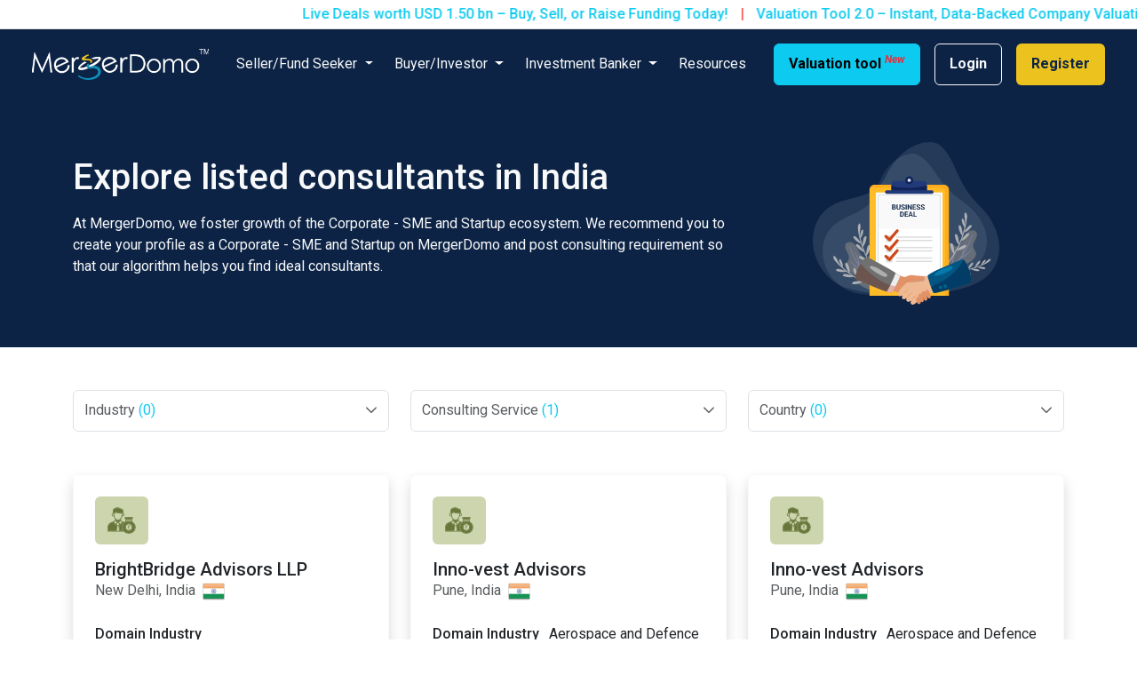

--- FILE ---
content_type: text/html; charset=UTF-8
request_url: https://www.mergerdomo.com/business/consultants?target_business%5B%5D=corporate&consultants%5B%5D=Project%20Management&state%5B%5D=Uttar%20Pradesh&page=1
body_size: 16145
content:

<!doctype html>
<html lang="en">

<head>
    <meta charset="utf-8">
    <title>Consultants in India</title>
<meta name="description" content="Explore Corporate and SME consultant For your consulting needs. Connect with the domain experts for your business. Get consulting for top listed consultants" />
<meta name="keywords" content="business consultant, business consulting services, business management consultant, business consultant in India, business consultant in delhi, financial consultants, investment bankers, business consultants, technology consultants, strategy consultants, operations consultants, hr consultants">
<meta property="og:title" content="Consultants in India" />
<meta property="og:description" content="Explore Corporate and SME consultant For your consulting needs. Connect with the domain experts for your business. Get consulting for top listed consultants" />
<meta property="og:site_name" content="MergerDomo">
<meta property="og:type" content="MergerDomo" />
<meta property="og:url" content="https://www.mergerdomo.com/business/consultants">


<link rel="canonical" href="https://www.mergerdomo.com/business/consultants">

<meta property="og:image" content="https://www.mergerdomo.com/images/og-mergerdomo.jpg" />


<meta name="viewport" content="width=device-width, initial-scale=1">

<meta name="csrf-token" content="mTtGYTbEfaSoOAHYLXJcYdsLKTSjvEpggXnGsgvL">
<!-- <link rel="icon" type="image/png" sizes="32x32" href="https://www.mergerdomo.com/images/mergerdomo-favicon.png"> -->
<link rel="icon" type="image/x-icon" sizes="32x32" href="https://www.mergerdomo.com/images/mergerdomo-favicon-32x32.ico">
<!-- bootstrap@5.3.2 -->
<link href="https://cdn.jsdelivr.net/npm/bootstrap@5.3.2/dist/css/bootstrap.min.css" rel="stylesheet" integrity="sha384-T3c6CoIi6uLrA9TneNEoa7RxnatzjcDSCmG1MXxSR1GAsXEV/Dwwykc2MPK8M2HN" crossorigin="anonymous">

<!-- google fonts -->
<link rel="preconnect" href="https://fonts.googleapis.com">
<link rel="preconnect" href="https://fonts.gstatic.com" crossorigin>
<link href="https://fonts.googleapis.com/css2?family=Roboto:ital,wght@0,100;0,300;0,400;0,500;0,700;0,900;1,100;1,300;1,400;1,500;1,700;1,900&display=swap" rel="stylesheet">

<!-- bootstrap-icons@1.11.3 -->
<link rel="stylesheet" href="https://cdn.jsdelivr.net/npm/bootstrap-icons@1.11.3/font/bootstrap-icons.min.css">

<!-- fontawesome -->
<script src="https://kit.fontawesome.com/66be0abe5b.js" crossorigin="anonymous"></script>

<!-- OwlCarousel2-2.3.4 -->
<link rel="stylesheet" href="https://www.mergerdomo.com/v3/plugins/OwlCarousel2-2.3.4/assets/owl.carousel.min.css">
<link rel="stylesheet" href="https://www.mergerdomo.com/v3/plugins/OwlCarousel2-2.3.4/assets/owl.theme.default.min.css">

<!-- custom CSS -->
<link href="https://www.mergerdomo.com/v3/css/custom.css?v=260122015239" rel="stylesheet">

<!-- wow js -->
<script src="https://cdnjs.cloudflare.com/ajax/libs/wow/1.1.2/wow.min.js"></script>

<!-- jquery-3.7.1 -->
<script src="https://code.jquery.com/jquery-3.7.1.min.js" integrity="sha256-/JqT3SQfawRcv/BIHPThkBvs0OEvtFFmqPF/lYI/Cxo=" crossorigin="anonymous"></script>

<link rel="stylesheet" type="text/css" href="https://cdn.jsdelivr.net/npm/toastify-js/src/toastify.min.css">

<!-- google charts -->
<script type="text/javascript" src="https://www.gstatic.com/charts/loader.js"></script>

<script>
    new WOW().init();
    let validationIgnore = false;
</script>

    
    <!-- Google Tag Manager -->
    <script>
    (function(w, d, s, l, i) {
        w[l] = w[l] || [];
        w[l].push({
            'gtm.start': new Date().getTime(),
            event: 'gtm.js'
        });
        var f = d.getElementsByTagName(s)[0],
            j = d.createElement(s),
            dl = l != 'dataLayer' ? '&l=' + l : '';
        j.async = true;
        j.src =
            'https://www.googletagmanager.com/gtm.js?id=' + i + dl;
        f.parentNode.insertBefore(j, f);
    })(window, document, 'script', 'dataLayer', 'GTM-T3Q9F78');
    </script>
    <!-- End Google Tag Manager -->

<script type="text/javascript">
    (function(c,l,a,r,i,t,y){
        c[a]=c[a]||function(){(c[a].q=c[a].q||[]).push(arguments)};
        t=l.createElement(r);t.async=1;t.src="https://www.clarity.ms/tag/"+i;
        y=l.getElementsByTagName(r)[0];y.parentNode.insertBefore(t,y);
    })(window, document, "clarity", "script", "q5xbga3wrw");
</script>

<style>
  .dropdown-select {
    position: relative;
    display: inline-block;
    width: 100%;

    color: rgba(33, 37, 41, 0.75);
  }

  .dropdown-select .dropdown-btn {
    width: 100%;
    padding: 0.65rem 2.25rem 0.65rem 0.75rem;
    background-color: #fff;
    text-align: left;
    border: 1px solid #dee2e6;
    border-radius: 0.375rem;
    cursor: pointer;

    color: rgba(33, 37, 41, 0.75);
  }

  .dropdown-select .dropdown-btn:before {
    content: "\F282";
    font-family: bootstrap-icons;
    font-size: 0.875rem;
    font-weight: bold;
    position: absolute;
    right: 13px;
    top: 50%;
    transform: translateY(-50%);
  }

  .dropdown-select .dropdown-content {
    display: none;
    position: absolute;
    width: 100%;
    max-height: 200px;
    overflow-y: auto;
    background-color: #fff;
    border: 1px solid #dee2e6;
    border-radius: 0.375rem;
    box-shadow: 0px 8px 16px rgba(0, 0, 0, 0.2);
    z-index: 1;
    padding: 0.75rem;

    scrollbar-color: #dee2e6 #f8f9fa;
    scrollbar-width: thin;
  }

  .dropdown-select:hover .dropdown-content {
    display: block;
  }

  .dropdown-select ul {
    list-style-type: none;
    padding: 0;
    margin: 0;
  }

  .dropdown-select li {
    padding: 0.25rem 0;
    cursor: pointer;
/*    margin-bottom: 0.5rem;*/
  }

  /*.dropdown-select input[type="checkbox"] {
    margin-right: 0.25rem;
  }*/

  .dropdown-select li .checkbox-wrap {
    padding-left: 1.5rem;
    margin-bottom: 0;
  }

  .dropdown-select li .checkbox-wrap .checkmark:after {
    margin-top: -2px;
  }

  .dropdown-select li .checkbox-wrap-toggle {
    display: inline-block;
    width: 90%;
  }

  .dropdown-select .nested {
    display: none;
    padding-left: 2.5rem;
  }

  .dropdown-select li > label {
    cursor: pointer;
  }

  .dropdown-select .toggle-symbol {
    font-size: 1.1rem;
    font-weight: bold;
    cursor: pointer;
    display: inline-block;
    vertical-align: top;
    margin-top: -1px;
    margin-right: 0.25rem;
  }

  .dropdown-select .dropdown-btn:focus {
    outline: none;
  }    
</style>
 

    <script type="text/javascript">
        let uI = null;
        let uE   = null;    
        let ip = "3.142.147.91";
        let cRole = null; 
        let maxFileUploadSize = '20971520';
    </script>

</head>

<body class="body-margin" > 

       
    <header class="header-height fixed-top z-3">
  <div class="ticker-container-header bg-white">
    <div class="ticker-content-header text-info py-1">
      <span><a href="https://www.mergerdomo.com/business-deals/business-for-sale" style="color: inherit; text-decoration: none;">Live Deals worth USD 1.50 bn – Buy, Sell, or Raise Funding Today!</a> <span style="padding: 10px; color: red;">|</span> <a href="https://www.mergerdomo.com/company-valuation-tool" style="color: inherit; text-decoration: none;">Valuation Tool 2.0 – Instant, Data-Backed Company Valuations</a> <sup class="extra-small text-danger fst-italic">New</sup> <span style="padding: 10px; color: red;">|</span> <a href="https://www.mergerdomo.com/m&amp;a-deal-teaser-tool" style="color: inherit; text-decoration: none;">M&A Scorecard & Deal Summary Generator – Assess & Pitch Deals Fast</a> <span style="padding: 10px; color: red;">|</span> <a href="https://www.mergerdomo.com/register" style="color: inherit; text-decoration: none;">Post Your Sell-Side or Equity Funding Requirement – Connect Instantly</a> </span>
    </div>
  </div>
  <nav class="navbar navbar-expand-xl navbar-dark navbar-MD mx-xl-4">
    <div class="container-fluid">
      <a class="navbar-brand me-0 capture-event" href="https://www.mergerdomo.com" data-event="Click" data-entity-type="Click" data-action-type="Click" data-event-message="Clicked on MergerDomo Logo from header">
        <img src="https://www.mergerdomo.com/v3/images/md-logo.svg" alt="MergerDomo" title="MergerDomo">
      </a>
      <button class="navbar-toggler" type="button" data-bs-toggle="collapse" data-bs-target="#navbarsMD" aria-controls="navbarsMD" aria-expanded="false" aria-label="Toggle navigation">
        <span class="navbar-toggler-icon"></span>
      </button>
      <div class="collapse navbar-collapse d-xl-flex justify-content-xl-center" id="navbarsMD">
        <ul class="navbar-nav">
          <li class="nav-item dropdown">
            <a class="nav-link dropdown-toggle capture-event" data-event="Click" data-entity-type="Click" data-action-type="Click" data-event-message="clicked on 'Seller/Fund Seeker' from header" href="#" role="button" data-bs-toggle="dropdown" aria-expanded="false">
              Seller/Fund Seeker
            </a>
            <ul class="dropdown-menu dropdown-menu-cols">
              <div class="row">
                <div class="col-sm-6 ">
                  <li><span class="dropdown-item-text fw-bold">Sell my Business</span></li>
                  <li><a class="dropdown-item small capture-event" data-event="Click" data-entity-type="Click" data-action-type="Click" data-event-message="clicked on 'browse buyers' from Sell my Business of seller/fund seeker drop-down from header" href="https://www.mergerdomo.com/business-deals/buy-business">Browse Buyers</a></li> 
                  <li><a class="dropdown-item small capture-event" data-event="Click" data-entity-type="Click" data-action-type="Click" data-event-message="clicked on 'Check Your Valuation' from Sell my Business of seller/fund seeker drop-down from header" href="https://www.mergerdomo.com/company-valuation-tool">Check Your Valuation</a></li>
                  <li><a class="dropdown-item small capture-event" data-event="Click" data-entity-type="Click" data-action-type="Click" data-event-message="clicked on 'M&A Deal Summary' from Sell my Business of seller/fund seeker drop-down from header" href="https://www.mergerdomo.com/m&amp;a-deal-teaser-tool">M&A Deal Summary</a></li>
                  <li><a class="dropdown-item small capture-event" data-event="Click" data-entity-type="Click" data-action-type="Click" data-event-message="clicked on 'Check Your M&A Readiness Scorecard' from Sell my Business of seller/fund seeker drop-down from header" href="https://www.mergerdomo.com/m-&amp;-a-readiness-scorecard">Check Your M&A Readiness <br>Scorecard</a></li>
                  <li><a class="dropdown-item small capture-event" data-event="Click" data-entity-type="Click" data-action-type="Click" data-event-message="clicked on 'Learn How To Sell Your Business' from Sell my Business of seller/fund seeker drop-down from header" href="https://www.mergerdomo.com/seller">Learn How To Sell Your Business</a></li> 
                  
                </div> 
                <div class="col-sm-6">
                  <li><span class="dropdown-item-text fw-bold">Raise Fund</span></li> 
                  <li><a class="dropdown-item small capture-event" data-event="Click" data-entity-type="Click" data-action-type="Click" data-event-message="clicked on 'Check Your Valuation' from Raise Fund of seller/fund seeker drop-down from header" href="https://www.mergerdomo.com/company-valuation-tool">Check Your Valuation</a></li>  
                  <li><a class="dropdown-item small capture-event" data-event="Click" data-entity-type="Click" data-action-type="Click" data-event-message="clicked on 'Raise Fund Deal Summary' from Raise Fund of seller/fund seeker drop-down from header" href="https://www.mergerdomo.com/raisefund-teaser-tool">Raise Fund Deal Summary</a></li> 
                  <li><a class="dropdown-item small capture-event" data-event="Click" data-entity-type="Click" data-action-type="Click" data-event-message="clicked on 'Learn how to raise fund for your Business' from Raise Fund of seller/fund seeker drop-down from header" href="https://www.mergerdomo.com/fund-seeker">Learn how to raise fund for <br>your Business</a></li> 
                  <li><a class="dropdown-item small capture-event" data-event="Click" data-entity-type="Click" data-action-type="Click" data-event-message="clicked on 'Apply for Debt' from Raise Fund of seller/fund seeker drop-down from header" href="https://www.mergerdomo.com/debt-form">Apply for Debt</a></li> 
                  <li><a class="dropdown-item small capture-event" data-event="Click" data-entity-type="Click" data-action-type="Click" data-event-message="clicked on 'Connect with consultant' from Raise Fund of seller/fund seeker drop-down from header" href="https://www.mergerdomo.com/business/consultants">Connect with consultant</a></li> 
                  
                </div> 
              </div>
            </ul>
          </li>
          <li class="nav-item dropdown">
            <a class="nav-link dropdown-toggle capture-event" data-event="Click" data-entity-type="Click" data-action-type="Click" data-event-message="clicked on 'Buyer/Investor' from header" href="#" role="button" data-bs-toggle="dropdown" aria-expanded="false">
              Buyer/Investor
            </a>
            <ul class="dropdown-menu dropdown-menu-cols">
              <div class="row">
                <div class="col-sm-6"> 
                  <li><span class="dropdown-item-text fw-bold">Buy a Business</span></li> 
                  <li><a class="dropdown-item small capture-event" data-event="Click" data-entity-type="Click" data-action-type="Click" data-event-message="clicked on 'Browse Companies On Sale' from Buy a Business of Buyer/Investor drop-down from header" href="https://www.mergerdomo.com/business-deals/business-for-sale">Browse Companies On Sale</a></li>
                  <li><a class="dropdown-item small capture-event" data-event="Click" data-entity-type="Click" data-action-type="Click" data-event-message="clicked on 'Deal Newsletter' from Buy a Business of Buyer/Investor drop-down from header" href="https://www.mergerdomo.com/deal-newsletter">Deal Newsletter</a></li>
                   
                  <li><a class="dropdown-item small capture-event" data-event="Click" data-entity-type="Click" data-action-type="Click" data-event-message="clicked on 'Browse Fund seekers' from Buy a Business of Buyer/Investor drop-down from header" href="https://www.mergerdomo.com/business-deals/investment-opportunities">Browse Fund seekers</a></li>
                  <li><a class="dropdown-item small capture-event" data-event="Click" data-entity-type="Click" data-action-type="Click" data-event-message="clicked on 'Learn how to buy a Business' from Buy a Business of Buyer/Investor drop-down from header" href="https://www.mergerdomo.com/buyer">Learn how to buy a Business</a></li> 
                  <li><a class="dropdown-item small capture-event" data-event="Click" data-entity-type="Click" data-action-type="Click" data-event-message="clicked on 'Connect with consultant' from Buy a Business of Buyer/Investor drop-down from header" href="https://www.mergerdomo.com/business/consultants">Connect with consultant</a></li> 
                    
                </div> 
                <div class="col-sm-6">  
                  <li><span class="dropdown-item-text fw-bold">Invest in a Business</span></li> 
                  <li><a class="dropdown-item small capture-event" data-event="Click" data-entity-type="Click" data-action-type="Click" data-event-message="clicked on 'Browse Fund Seekers' from Invest in a Business of Buyer/Investor drop-down from header" href="https://www.mergerdomo.com/business-deals/investment-opportunities">Browse Fund Seekers</a></li>
                  <li><a class="dropdown-item small capture-event" data-event="Click" data-entity-type="Click" data-action-type="Click" data-event-message="clicked on 'Deal Newsletter' from Invest in a Business of Buyer/Investor drop-down from header" href="https://www.mergerdomo.com/deal-newsletter">Deal Newsletter</a></li>
                   
                  <li><a class="dropdown-item small capture-event" data-event="Click" data-entity-type="Click" data-action-type="Click" data-event-message="clicked on 'Create Your Investor Card' from Invest in a Business of Buyer/Investor drop-down from header" href="https://www.mergerdomo.com/register">Create Your Investor Card</a></li>
                  <li><a class="dropdown-item small capture-event" data-event="Click" data-entity-type="Click" data-action-type="Click" data-event-message="clicked on 'Learn how to invest in a Business' from Invest in a Business of Buyer/Investor drop-down from header" href="https://www.mergerdomo.com/buyer">Learn how to invest in a<br>Business</a></li>
                   
                </div>
              </div>
            </ul>
          </li>
          <li class="nav-item dropdown">
            <a class="nav-link dropdown-toggle capture-event" data-event="Click" data-entity-type="Click" data-action-type="Click" data-event-message="clicked on 'Investment Banker' from header" href="#" role="button" data-bs-toggle="dropdown" aria-expanded="false">
              Investment Banker
            </a>
            <ul class="dropdown-menu dropdown-menu-cols">
              <div class="row">
                <div class="col-sm-6">
                  <li><span class="dropdown-item-text fw-bold">Deals</span></li>
                  <li><a class="dropdown-item small capture-event" data-event="Click" data-entity-type="Click" data-action-type="Click" data-event-message="clicked on 'Browse companies on sale' from Deals of Investment Banker drop-down from header" href="https://www.mergerdomo.com/business-deals/business-for-sale">Browse companies on sale</a></li>
                  <li><a class="dropdown-item small capture-event" data-event="Click" data-entity-type="Click" data-action-type="Click" data-event-message="clicked on 'Browse Fund seekers' from Deals of Investment Banker drop-down from header" href="https://www.mergerdomo.com/business-deals/investment-opportunities">Browse Fund seekers </a></li>
                  <li><a class="dropdown-item small capture-event" data-event="Click" data-entity-type="Click" data-action-type="Click" data-event-message="clicked on 'Browse Buyers' from Deals of Investment Banker drop-down from header" href="https://www.mergerdomo.com/business-deals/buy-business">Browse Buyers</a></li>
                  <li><a class="dropdown-item small capture-event" data-event="Click" data-entity-type="Click" data-action-type="Click" data-event-message="clicked on 'See your journey' from Deals of Investment Banker drop-down from header" href="https://www.mergerdomo.com/investment-banker">See your journey</a></li>
                  
                   
                </div> 
                <div class="col-sm-6"> 
                  <li><span class="dropdown-item-text fw-bold">Tools & Resources</span></li>
                  <li><a class="dropdown-item small capture-event" data-event="Click" data-entity-type="Click" data-action-type="Click" data-event-message="clicked on 'M&A Deal Summary' from Tools & Resources of Investment Banker drop-down from header" href="https://www.mergerdomo.com/m&amp;a-deal-teaser-tool">M&A Deal Summary</a></li>
                  <li><a class="dropdown-item small capture-event" data-event="Click" data-entity-type="Click" data-action-type="Click" data-event-message="clicked on 'Raise Fund Deal Summary' from Tools & Resources of Investment Banker drop-down from header" href="https://www.mergerdomo.com/raisefund-teaser-tool">Raise Fund Deal Summary</a></li> 
                  <li><a class="dropdown-item small capture-event" data-event="Click" data-entity-type="Click" data-action-type="Click" data-event-message="clicked on 'Valuation Tool' from Tools & Resources of Investment Banker drop-down from header" href="https://www.mergerdomo.com/company-valuation-tool">Valuation Tool</a></li> 
                  <li><a class="dropdown-item small capture-event" data-event="Click" data-entity-type="Click" data-action-type="Click" data-event-message="clicked on 'Deal Newsletter' from Tools & Resources of Investment Banker drop-down from header" href="https://www.mergerdomo.com/deal-newsletter">Deal Newsletter</a></li>

                  <li><a class="dropdown-item small capture-event" data-event="Click" data-entity-type="Click" data-action-type="Click" data-event-message="clicked on 'Explore Deal Roundup' from Tools & Resources of Investment Banker drop-down from header" href="https://www.mergerdomo.com/deal-roundup/all">Explore Deal Roundup</a></li>

                  
                  
                </div> 
              </div>
            </ul>
          </li>
          <li class="nav-item">
            <a class="nav-link capture-event" data-event="Click" data-entity-type="Click" data-action-type="Click" data-event-message="clicked on 'Resources' from header" href="https://www.mergerdomo.com/M&amp;A-vault">Resources</a>
          </li>
          

                    <li class="nav-item d-xl-none">
            <a class="nav-link capture-event px-3" data-event="Click" data-entity-type="Click" data-action-type="Click" data-event-message="clicked on 'Valuation tool' from header" href="https://www.mergerdomo.com/company-valuation">Valuation tool <sup class="extra-small text-danger fst-italic">New</sup></a>
          </li>
          <li class="nav-item d-xl-none">
            <a class="nav-link redirect-login capture-event px-3" data-event="Click" data-entity-type="Click" data-action-type="Click" data-event-message="clicked on 'Login' from header" href="https://www.mergerdomo.com/login">Login</a>
          </li>
          <li class="nav-item d-xl-none">
            <a class="nav-link capture-event px-3" data-event="Click" data-entity-type="Click" data-action-type="Click" data-event-message="clicked on 'Register' from header" href="https://www.mergerdomo.com/register">Register</a>
          </li>
                  </ul>
      </div>
      <div class="d-xl-flex justify-content-xl-end d-none d-xl-block">
                <a href="https://www.mergerdomo.com/company-valuation" class="btn btn-info btn-MD fw-bold me-3 capture-event px-3" data-event="Click" data-entity-type="Click" data-action-type="Click" data-event-message="clicked on 'Valuation tool' from header">Valuation tool <sup class="extra-small text-danger fst-italic">New</sup></a>
        <a href="https://www.mergerdomo.com/login" class="btn btn-outline-light btn-MD fw-bold redirect-login capture-event px-3" data-event="Click" data-entity-type="Click" data-action-type="Click" data-event-message="clicked on 'Login' from header">Login</a>
        <a href="https://www.mergerdomo.com/register" class="btn btn-MD btn-MD-1 ms-3 fw-bold px-3 capture-event" data-event="Click" data-entity-type="Click" data-action-type="Click" data-event-message="clicked on 'Register' from header">Register</a>
              </div>
    </div>
  </nav>
</header>

<form id="logout-form" action="https://www.mergerdomo.com/logout" method="POST" style="display: none;">
    <input type="hidden" name="_token" value="mTtGYTbEfaSoOAHYLXJcYdsLKTSjvEpggXnGsgvL" autocomplete="off"></form>


<!-- DSG Modal -->

    
  

<div class="banner-MD banner-MD-blogs text-light py-3 py-lg-5 position-relative">
  <div class="container-lg">
    <div class="row justify-content-between align-items-center g-4">
      <div class="col-lg-8">
        <div class="banner-info position-relative">
          <h1 class="mb-3">Explore listed consultants in India</h1>
          <p>At MergerDomo, we foster growth of the Corporate - SME and Startup ecosystem. We recommend you to create your profile as a Corporate - SME and Startup on MergerDomo and post consulting requirement so that our algorithm helps you find ideal consultants.</p>
        </div>
      </div>
      <div class="col-lg-4">
        <div class="banner-img d-flex justify-content-center">
          <img src="https://www.mergerdomo.com/v3/images/img-banner-consultant.svg" alt="Banner Image Investor" class="img-fluid">
        </div>
      </div>
    </div>
  </div>
</div>

<main>
  <div class="container-lg">
    <div class="investors-filter my-5">
      <div class="row justify-content-between g-4">
        <div class="col-xl-12">
          <form id="consultant-search">
            <input class="form-check-input deal_type filterInput deal_type-1 start-search-filter capture-event" data-deal-type="Consultant" data-event="CONSULTANT SEARCH" data-event-type="FILTER" data-event-message="Filter Consultant" data-event-key="Corporate Tab" data-event-data="Corporate Tab" data-prop="deal_type" data-name="Corporate" type="hidden" value="corporate" data-id="1" name="target_business[]" checked id="Corporate">

<div class="row justify-content-center g-4">

  <input type="hidden" class="organization_type" name="organization_type" value="corporate">
  <input type="hidden" class="page" name="page" value="1">

  <div class="col-sm-6 col-xl">
    <div class="dropdown dropdown-select">
      <button type="button" class="dropdown-btn">Industry <span class="text-info">(0)</span></button>
      <div class="dropdown-content">
        <ul class="filter-list serviceFilter industriesResult">
                    <li>
            <label class="checkbox-wrap">
              <input class="form-check-input industry filterInput industry-2 capture-event" data-deal-type="Consultant" data-event="CONSULTANT SEARCH" data-event-type="FILTER" data-event-message="Filter Consultant" data-event-key="industry" data-event-data="Aerospace and Defence" name="industries[]" data-name="Aerospace and Defence" type="checkbox" value="Aerospace and Defence" data-prop="industry" data-id="2"   >
              <span class="custom-checkmark checkmark mr-2"></span>Aerospace and Defence
            </label>
          </li>
                    <li>
            <label class="checkbox-wrap">
              <input class="form-check-input industry filterInput industry-151 capture-event" data-deal-type="Consultant" data-event="CONSULTANT SEARCH" data-event-type="FILTER" data-event-message="Filter Consultant" data-event-key="industry" data-event-data="Agriculture" name="industries[]" data-name="Agriculture" type="checkbox" value="Agriculture" data-prop="industry" data-id="151"   >
              <span class="custom-checkmark checkmark mr-2"></span>Agriculture
            </label>
          </li>
                    <li>
            <label class="checkbox-wrap">
              <input class="form-check-input industry filterInput industry-186 capture-event" data-deal-type="Consultant" data-event="CONSULTANT SEARCH" data-event-type="FILTER" data-event-message="Filter Consultant" data-event-key="industry" data-event-data="Auto ancillary" name="industries[]" data-name="Auto ancillary" type="checkbox" value="Auto ancillary" data-prop="industry" data-id="186"   >
              <span class="custom-checkmark checkmark mr-2"></span>Auto ancillary
            </label>
          </li>
                    <li>
            <label class="checkbox-wrap">
              <input class="form-check-input industry filterInput industry-3 capture-event" data-deal-type="Consultant" data-event="CONSULTANT SEARCH" data-event-type="FILTER" data-event-message="Filter Consultant" data-event-key="industry" data-event-data="Automotive" name="industries[]" data-name="Automotive" type="checkbox" value="Automotive" data-prop="industry" data-id="3"   >
              <span class="custom-checkmark checkmark mr-2"></span>Automotive
            </label>
          </li>
                    <li>
            <label class="checkbox-wrap">
              <input class="form-check-input industry filterInput industry-197 capture-event" data-deal-type="Consultant" data-event="CONSULTANT SEARCH" data-event-type="FILTER" data-event-message="Filter Consultant" data-event-key="industry" data-event-data="Banking, Financial Services, and Insurance (BFSI)" name="industries[]" data-name="Banking, Financial Services, and Insurance (BFSI)" type="checkbox" value="Banking, Financial Services, and Insurance (BFSI)" data-prop="industry" data-id="197"   >
              <span class="custom-checkmark checkmark mr-2"></span>Banking, Financial Services, and Insurance (BFSI)
            </label>
          </li>
                    <li>
            <label class="checkbox-wrap">
              <input class="form-check-input industry filterInput industry-192 capture-event" data-deal-type="Consultant" data-event="CONSULTANT SEARCH" data-event-type="FILTER" data-event-message="Filter Consultant" data-event-key="industry" data-event-data="Banks and NBFCs" name="industries[]" data-name="Banks and NBFCs" type="checkbox" value="Banks and NBFCs" data-prop="industry" data-id="192"   >
              <span class="custom-checkmark checkmark mr-2"></span>Banks and NBFCs
            </label>
          </li>
                    <li>
            <label class="checkbox-wrap">
              <input class="form-check-input industry filterInput industry-204 capture-event" data-deal-type="Consultant" data-event="CONSULTANT SEARCH" data-event-type="FILTER" data-event-message="Filter Consultant" data-event-key="industry" data-event-data="BPO/BPM" name="industries[]" data-name="BPO/BPM" type="checkbox" value="BPO/BPM" data-prop="industry" data-id="204"   >
              <span class="custom-checkmark checkmark mr-2"></span>BPO/BPM
            </label>
          </li>
                    <li>
            <label class="checkbox-wrap">
              <input class="form-check-input industry filterInput industry-25 capture-event" data-deal-type="Consultant" data-event="CONSULTANT SEARCH" data-event-type="FILTER" data-event-message="Filter Consultant" data-event-key="industry" data-event-data="Chemicals, Petrochems, Fertilizers" name="industries[]" data-name="Chemicals, Petrochems, Fertilizers" type="checkbox" value="Chemicals, Petrochems, Fertilizers" data-prop="industry" data-id="25"   >
              <span class="custom-checkmark checkmark mr-2"></span>Chemicals, Petrochems, Fertilizers
            </label>
          </li>
                    <li>
            <label class="checkbox-wrap">
              <input class="form-check-input industry filterInput industry-199 capture-event" data-deal-type="Consultant" data-event="CONSULTANT SEARCH" data-event-type="FILTER" data-event-message="Filter Consultant" data-event-key="industry" data-event-data="Consulting" name="industries[]" data-name="Consulting" type="checkbox" value="Consulting" data-prop="industry" data-id="199"   >
              <span class="custom-checkmark checkmark mr-2"></span>Consulting
            </label>
          </li>
                    <li>
            <label class="checkbox-wrap">
              <input class="form-check-input industry filterInput industry-4 capture-event" data-deal-type="Consultant" data-event="CONSULTANT SEARCH" data-event-type="FILTER" data-event-message="Filter Consultant" data-event-key="industry" data-event-data="Consumer Product-manufacturing" name="industries[]" data-name="Consumer Product-manufacturing" type="checkbox" value="Consumer Product-manufacturing" data-prop="industry" data-id="4"   >
              <span class="custom-checkmark checkmark mr-2"></span>Consumer Product-manufacturing
            </label>
          </li>
                    <li>
            <label class="checkbox-wrap">
              <input class="form-check-input industry filterInput industry-205 capture-event" data-deal-type="Consultant" data-event="CONSULTANT SEARCH" data-event-type="FILTER" data-event-message="Filter Consultant" data-event-key="industry" data-event-data="Diversified" name="industries[]" data-name="Diversified" type="checkbox" value="Diversified" data-prop="industry" data-id="205"   >
              <span class="custom-checkmark checkmark mr-2"></span>Diversified
            </label>
          </li>
                    <li>
            <label class="checkbox-wrap">
              <input class="form-check-input industry filterInput industry-176 capture-event" data-deal-type="Consultant" data-event="CONSULTANT SEARCH" data-event-type="FILTER" data-event-message="Filter Consultant" data-event-key="industry" data-event-data="E-Commerce" name="industries[]" data-name="E-Commerce" type="checkbox" value="E-Commerce" data-prop="industry" data-id="176"   >
              <span class="custom-checkmark checkmark mr-2"></span>E-Commerce
            </label>
          </li>
                    <li>
            <label class="checkbox-wrap">
              <input class="form-check-input industry filterInput industry-27 capture-event" data-deal-type="Consultant" data-event="CONSULTANT SEARCH" data-event-type="FILTER" data-event-message="Filter Consultant" data-event-key="industry" data-event-data="Education" name="industries[]" data-name="Education" type="checkbox" value="Education" data-prop="industry" data-id="27"   >
              <span class="custom-checkmark checkmark mr-2"></span>Education
            </label>
          </li>
                    <li>
            <label class="checkbox-wrap">
              <input class="form-check-input industry filterInput industry-195 capture-event" data-deal-type="Consultant" data-event="CONSULTANT SEARCH" data-event-type="FILTER" data-event-message="Filter Consultant" data-event-key="industry" data-event-data="Electric Vehicles (Infrastucture)" name="industries[]" data-name="Electric Vehicles (Infrastucture)" type="checkbox" value="Electric Vehicles (Infrastucture)" data-prop="industry" data-id="195"   >
              <span class="custom-checkmark checkmark mr-2"></span>Electric Vehicles (Infrastucture)
            </label>
          </li>
                    <li>
            <label class="checkbox-wrap">
              <input class="form-check-input industry filterInput industry-196 capture-event" data-deal-type="Consultant" data-event="CONSULTANT SEARCH" data-event-type="FILTER" data-event-message="Filter Consultant" data-event-key="industry" data-event-data="Electrical Equipment" name="industries[]" data-name="Electrical Equipment" type="checkbox" value="Electrical Equipment" data-prop="industry" data-id="196"   >
              <span class="custom-checkmark checkmark mr-2"></span>Electrical Equipment
            </label>
          </li>
                    <li>
            <label class="checkbox-wrap">
              <input class="form-check-input industry filterInput industry-5 capture-event" data-deal-type="Consultant" data-event="CONSULTANT SEARCH" data-event-type="FILTER" data-event-message="Filter Consultant" data-event-key="industry" data-event-data="Electrical Machinery" name="industries[]" data-name="Electrical Machinery" type="checkbox" value="Electrical Machinery" data-prop="industry" data-id="5"   >
              <span class="custom-checkmark checkmark mr-2"></span>Electrical Machinery
            </label>
          </li>
                    <li>
            <label class="checkbox-wrap">
              <input class="form-check-input industry filterInput industry-162 capture-event" data-deal-type="Consultant" data-event="CONSULTANT SEARCH" data-event-type="FILTER" data-event-message="Filter Consultant" data-event-key="industry" data-event-data="Electronic System Design &amp; Manufacturing(ESDM)" name="industries[]" data-name="Electronic System Design &amp; Manufacturing(ESDM)" type="checkbox" value="Electronic System Design &amp; Manufacturing(ESDM)" data-prop="industry" data-id="162"   >
              <span class="custom-checkmark checkmark mr-2"></span>Electronic System Design &amp; Manufacturing(ESDM)
            </label>
          </li>
                    <li>
            <label class="checkbox-wrap">
              <input class="form-check-input industry filterInput industry-21 capture-event" data-deal-type="Consultant" data-event="CONSULTANT SEARCH" data-event-type="FILTER" data-event-message="Filter Consultant" data-event-key="industry" data-event-data="Electronics/Mechatronics" name="industries[]" data-name="Electronics/Mechatronics" type="checkbox" value="Electronics/Mechatronics" data-prop="industry" data-id="21"   >
              <span class="custom-checkmark checkmark mr-2"></span>Electronics/Mechatronics
            </label>
          </li>
                    <li>
            <label class="checkbox-wrap">
              <input class="form-check-input industry filterInput industry-24 capture-event" data-deal-type="Consultant" data-event="CONSULTANT SEARCH" data-event-type="FILTER" data-event-message="Filter Consultant" data-event-key="industry" data-event-data="Energy and Environmental" name="industries[]" data-name="Energy and Environmental" type="checkbox" value="Energy and Environmental" data-prop="industry" data-id="24"   >
              <span class="custom-checkmark checkmark mr-2"></span>Energy and Environmental
            </label>
          </li>
                    <li>
            <label class="checkbox-wrap">
              <input class="form-check-input industry filterInput industry-184 capture-event" data-deal-type="Consultant" data-event="CONSULTANT SEARCH" data-event-type="FILTER" data-event-message="Filter Consultant" data-event-key="industry" data-event-data="Facility Management services" name="industries[]" data-name="Facility Management services" type="checkbox" value="Facility Management services" data-prop="industry" data-id="184"   >
              <span class="custom-checkmark checkmark mr-2"></span>Facility Management services
            </label>
          </li>
                    <li>
            <label class="checkbox-wrap">
              <input class="form-check-input industry filterInput industry-182 capture-event" data-deal-type="Consultant" data-event="CONSULTANT SEARCH" data-event-type="FILTER" data-event-message="Filter Consultant" data-event-key="industry" data-event-data="Fast Moving Consumer Goods (FMCG)" name="industries[]" data-name="Fast Moving Consumer Goods (FMCG)" type="checkbox" value="Fast Moving Consumer Goods (FMCG)" data-prop="industry" data-id="182"   >
              <span class="custom-checkmark checkmark mr-2"></span>Fast Moving Consumer Goods (FMCG)
            </label>
          </li>
                    <li>
            <label class="checkbox-wrap">
              <input class="form-check-input industry filterInput industry-171 capture-event" data-deal-type="Consultant" data-event="CONSULTANT SEARCH" data-event-type="FILTER" data-event-message="Filter Consultant" data-event-key="industry" data-event-data="FinTech" name="industries[]" data-name="FinTech" type="checkbox" value="FinTech" data-prop="industry" data-id="171"   >
              <span class="custom-checkmark checkmark mr-2"></span>FinTech
            </label>
          </li>
                    <li>
            <label class="checkbox-wrap">
              <input class="form-check-input industry filterInput industry-28 capture-event" data-deal-type="Consultant" data-event="CONSULTANT SEARCH" data-event-type="FILTER" data-event-message="Filter Consultant" data-event-key="industry" data-event-data="Food and Beverage" name="industries[]" data-name="Food and Beverage" type="checkbox" value="Food and Beverage" data-prop="industry" data-id="28"   >
              <span class="custom-checkmark checkmark mr-2"></span>Food and Beverage
            </label>
          </li>
                    <li>
            <label class="checkbox-wrap">
              <input class="form-check-input industry filterInput industry-198 capture-event" data-deal-type="Consultant" data-event="CONSULTANT SEARCH" data-event-type="FILTER" data-event-message="Filter Consultant" data-event-key="industry" data-event-data="Food and Beverage (Manufacturing)" name="industries[]" data-name="Food and Beverage (Manufacturing)" type="checkbox" value="Food and Beverage (Manufacturing)" data-prop="industry" data-id="198"   >
              <span class="custom-checkmark checkmark mr-2"></span>Food and Beverage (Manufacturing)
            </label>
          </li>
                    <li>
            <label class="checkbox-wrap">
              <input class="form-check-input industry filterInput industry-193 capture-event" data-deal-type="Consultant" data-event="CONSULTANT SEARCH" data-event-type="FILTER" data-event-message="Filter Consultant" data-event-key="industry" data-event-data="Gems &amp; Jewellery" name="industries[]" data-name="Gems &amp; Jewellery" type="checkbox" value="Gems &amp; Jewellery" data-prop="industry" data-id="193"   >
              <span class="custom-checkmark checkmark mr-2"></span>Gems &amp; Jewellery
            </label>
          </li>
                    <li>
            <label class="checkbox-wrap">
              <input class="form-check-input industry filterInput industry-188 capture-event" data-deal-type="Consultant" data-event="CONSULTANT SEARCH" data-event-type="FILTER" data-event-message="Filter Consultant" data-event-key="industry" data-event-data="Health and Wellness" name="industries[]" data-name="Health and Wellness" type="checkbox" value="Health and Wellness" data-prop="industry" data-id="188"   >
              <span class="custom-checkmark checkmark mr-2"></span>Health and Wellness
            </label>
          </li>
                    <li>
            <label class="checkbox-wrap">
              <input class="form-check-input industry filterInput industry-33 capture-event" data-deal-type="Consultant" data-event="CONSULTANT SEARCH" data-event-type="FILTER" data-event-message="Filter Consultant" data-event-key="industry" data-event-data="Hospitality" name="industries[]" data-name="Hospitality" type="checkbox" value="Hospitality" data-prop="industry" data-id="33"   >
              <span class="custom-checkmark checkmark mr-2"></span>Hospitality
            </label>
          </li>
                    <li>
            <label class="checkbox-wrap">
              <input class="form-check-input industry filterInput industry-30 capture-event" data-deal-type="Consultant" data-event="CONSULTANT SEARCH" data-event-type="FILTER" data-event-message="Filter Consultant" data-event-key="industry" data-event-data="Hospitals and Healthcare" name="industries[]" data-name="Hospitals and Healthcare" type="checkbox" value="Hospitals and Healthcare" data-prop="industry" data-id="30"   >
              <span class="custom-checkmark checkmark mr-2"></span>Hospitals and Healthcare
            </label>
          </li>
                    <li>
            <label class="checkbox-wrap">
              <input class="form-check-input industry filterInput industry-149 capture-event" data-deal-type="Consultant" data-event="CONSULTANT SEARCH" data-event-type="FILTER" data-event-message="Filter Consultant" data-event-key="industry" data-event-data="Human Resources" name="industries[]" data-name="Human Resources" type="checkbox" value="Human Resources" data-prop="industry" data-id="149"   >
              <span class="custom-checkmark checkmark mr-2"></span>Human Resources
            </label>
          </li>
                    <li>
            <label class="checkbox-wrap">
              <input class="form-check-input industry filterInput industry-10 capture-event" data-deal-type="Consultant" data-event="CONSULTANT SEARCH" data-event-type="FILTER" data-event-message="Filter Consultant" data-event-key="industry" data-event-data="Industrial goods manufacturing" name="industries[]" data-name="Industrial goods manufacturing" type="checkbox" value="Industrial goods manufacturing" data-prop="industry" data-id="10"   >
              <span class="custom-checkmark checkmark mr-2"></span>Industrial goods manufacturing
            </label>
          </li>
                    <li>
            <label class="checkbox-wrap">
              <input class="form-check-input industry filterInput industry-8 capture-event" data-deal-type="Consultant" data-event="CONSULTANT SEARCH" data-event-type="FILTER" data-event-message="Filter Consultant" data-event-key="industry" data-event-data="Information and Communications Technology-ICT" name="industries[]" data-name="Information and Communications Technology-ICT" type="checkbox" value="Information and Communications Technology-ICT" data-prop="industry" data-id="8"   >
              <span class="custom-checkmark checkmark mr-2"></span>Information and Communications Technology-ICT
            </label>
          </li>
                    <li>
            <label class="checkbox-wrap">
              <input class="form-check-input industry filterInput industry-9 capture-event" data-deal-type="Consultant" data-event="CONSULTANT SEARCH" data-event-type="FILTER" data-event-message="Filter Consultant" data-event-key="industry" data-event-data="Infrastructure/Construction" name="industries[]" data-name="Infrastructure/Construction" type="checkbox" value="Infrastructure/Construction" data-prop="industry" data-id="9"   >
              <span class="custom-checkmark checkmark mr-2"></span>Infrastructure/Construction
            </label>
          </li>
                    <li>
            <label class="checkbox-wrap">
              <input class="form-check-input industry filterInput industry-206 capture-event" data-deal-type="Consultant" data-event="CONSULTANT SEARCH" data-event-type="FILTER" data-event-message="Filter Consultant" data-event-key="industry" data-event-data="Investment &amp; Holding Companies" name="industries[]" data-name="Investment &amp; Holding Companies" type="checkbox" value="Investment &amp; Holding Companies" data-prop="industry" data-id="206"   >
              <span class="custom-checkmark checkmark mr-2"></span>Investment &amp; Holding Companies
            </label>
          </li>
                    <li>
            <label class="checkbox-wrap">
              <input class="form-check-input industry filterInput industry-190 capture-event" data-deal-type="Consultant" data-event="CONSULTANT SEARCH" data-event-type="FILTER" data-event-message="Filter Consultant" data-event-key="industry" data-event-data="Manufacturing" name="industries[]" data-name="Manufacturing" type="checkbox" value="Manufacturing" data-prop="industry" data-id="190"   >
              <span class="custom-checkmark checkmark mr-2"></span>Manufacturing
            </label>
          </li>
                    <li>
            <label class="checkbox-wrap">
              <input class="form-check-input industry filterInput industry-187 capture-event" data-deal-type="Consultant" data-event="CONSULTANT SEARCH" data-event-type="FILTER" data-event-message="Filter Consultant" data-event-key="industry" data-event-data="Market research" name="industries[]" data-name="Market research" type="checkbox" value="Market research" data-prop="industry" data-id="187"   >
              <span class="custom-checkmark checkmark mr-2"></span>Market research
            </label>
          </li>
                    <li>
            <label class="checkbox-wrap">
              <input class="form-check-input industry filterInput industry-200 capture-event" data-deal-type="Consultant" data-event="CONSULTANT SEARCH" data-event-type="FILTER" data-event-message="Filter Consultant" data-event-key="industry" data-event-data="Marketing and Advertising" name="industries[]" data-name="Marketing and Advertising" type="checkbox" value="Marketing and Advertising" data-prop="industry" data-id="200"   >
              <span class="custom-checkmark checkmark mr-2"></span>Marketing and Advertising
            </label>
          </li>
                    <li>
            <label class="checkbox-wrap">
              <input class="form-check-input industry filterInput industry-31 capture-event" data-deal-type="Consultant" data-event="CONSULTANT SEARCH" data-event-type="FILTER" data-event-message="Filter Consultant" data-event-key="industry" data-event-data="Media &amp; Entertainment" name="industries[]" data-name="Media &amp; Entertainment" type="checkbox" value="Media &amp; Entertainment" data-prop="industry" data-id="31"   >
              <span class="custom-checkmark checkmark mr-2"></span>Media &amp; Entertainment
            </label>
          </li>
                    <li>
            <label class="checkbox-wrap">
              <input class="form-check-input industry filterInput industry-34 capture-event" data-deal-type="Consultant" data-event="CONSULTANT SEARCH" data-event-type="FILTER" data-event-message="Filter Consultant" data-event-key="industry" data-event-data="Metals, Mining and Minerals" name="industries[]" data-name="Metals, Mining and Minerals" type="checkbox" value="Metals, Mining and Minerals" data-prop="industry" data-id="34"   >
              <span class="custom-checkmark checkmark mr-2"></span>Metals, Mining and Minerals
            </label>
          </li>
                    <li>
            <label class="checkbox-wrap">
              <input class="form-check-input industry filterInput industry-169 capture-event" data-deal-type="Consultant" data-event="CONSULTANT SEARCH" data-event-type="FILTER" data-event-message="Filter Consultant" data-event-key="industry" data-event-data="Packaging/ Labelling" name="industries[]" data-name="Packaging/ Labelling" type="checkbox" value="Packaging/ Labelling" data-prop="industry" data-id="169"   >
              <span class="custom-checkmark checkmark mr-2"></span>Packaging/ Labelling
            </label>
          </li>
                    <li>
            <label class="checkbox-wrap">
              <input class="form-check-input industry filterInput industry-11 capture-event" data-deal-type="Consultant" data-event="CONSULTANT SEARCH" data-event-type="FILTER" data-event-message="Filter Consultant" data-event-key="industry" data-event-data="Pharmaceuticals" name="industries[]" data-name="Pharmaceuticals" type="checkbox" value="Pharmaceuticals" data-prop="industry" data-id="11"   >
              <span class="custom-checkmark checkmark mr-2"></span>Pharmaceuticals
            </label>
          </li>
                    <li>
            <label class="checkbox-wrap">
              <input class="form-check-input industry filterInput industry-172 capture-event" data-deal-type="Consultant" data-event="CONSULTANT SEARCH" data-event-type="FILTER" data-event-message="Filter Consultant" data-event-key="industry" data-event-data="Procurement and Supply Chain" name="industries[]" data-name="Procurement and Supply Chain" type="checkbox" value="Procurement and Supply Chain" data-prop="industry" data-id="172"   >
              <span class="custom-checkmark checkmark mr-2"></span>Procurement and Supply Chain
            </label>
          </li>
                    <li>
            <label class="checkbox-wrap">
              <input class="form-check-input industry filterInput industry-32 capture-event" data-deal-type="Consultant" data-event="CONSULTANT SEARCH" data-event-type="FILTER" data-event-message="Filter Consultant" data-event-key="industry" data-event-data="Real Estate" name="industries[]" data-name="Real Estate" type="checkbox" value="Real Estate" data-prop="industry" data-id="32"   >
              <span class="custom-checkmark checkmark mr-2"></span>Real Estate
            </label>
          </li>
                    <li>
            <label class="checkbox-wrap">
              <input class="form-check-input industry filterInput industry-22 capture-event" data-deal-type="Consultant" data-event="CONSULTANT SEARCH" data-event-type="FILTER" data-event-message="Filter Consultant" data-event-key="industry" data-event-data="Retail" name="industries[]" data-name="Retail" type="checkbox" value="Retail" data-prop="industry" data-id="22"   >
              <span class="custom-checkmark checkmark mr-2"></span>Retail
            </label>
          </li>
                    <li>
            <label class="checkbox-wrap">
              <input class="form-check-input industry filterInput industry-177 capture-event" data-deal-type="Consultant" data-event="CONSULTANT SEARCH" data-event-type="FILTER" data-event-message="Filter Consultant" data-event-key="industry" data-event-data="Safety" name="industries[]" data-name="Safety" type="checkbox" value="Safety" data-prop="industry" data-id="177"   >
              <span class="custom-checkmark checkmark mr-2"></span>Safety
            </label>
          </li>
                    <li>
            <label class="checkbox-wrap">
              <input class="form-check-input industry filterInput industry-185 capture-event" data-deal-type="Consultant" data-event="CONSULTANT SEARCH" data-event-type="FILTER" data-event-message="Filter Consultant" data-event-key="industry" data-event-data="Services" name="industries[]" data-name="Services" type="checkbox" value="Services" data-prop="industry" data-id="185"   >
              <span class="custom-checkmark checkmark mr-2"></span>Services
            </label>
          </li>
                    <li>
            <label class="checkbox-wrap">
              <input class="form-check-input industry filterInput industry-201 capture-event" data-deal-type="Consultant" data-event="CONSULTANT SEARCH" data-event-type="FILTER" data-event-message="Filter Consultant" data-event-key="industry" data-event-data="Smart Cities/Urban Development" name="industries[]" data-name="Smart Cities/Urban Development" type="checkbox" value="Smart Cities/Urban Development" data-prop="industry" data-id="201"   >
              <span class="custom-checkmark checkmark mr-2"></span>Smart Cities/Urban Development
            </label>
          </li>
                    <li>
            <label class="checkbox-wrap">
              <input class="form-check-input industry filterInput industry-183 capture-event" data-deal-type="Consultant" data-event="CONSULTANT SEARCH" data-event-type="FILTER" data-event-message="Filter Consultant" data-event-key="industry" data-event-data="Telecom" name="industries[]" data-name="Telecom" type="checkbox" value="Telecom" data-prop="industry" data-id="183"   >
              <span class="custom-checkmark checkmark mr-2"></span>Telecom
            </label>
          </li>
                    <li>
            <label class="checkbox-wrap">
              <input class="form-check-input industry filterInput industry-26 capture-event" data-deal-type="Consultant" data-event="CONSULTANT SEARCH" data-event-type="FILTER" data-event-message="Filter Consultant" data-event-key="industry" data-event-data="Transportation/Logistics" name="industries[]" data-name="Transportation/Logistics" type="checkbox" value="Transportation/Logistics" data-prop="industry" data-id="26"   >
              <span class="custom-checkmark checkmark mr-2"></span>Transportation/Logistics
            </label>
          </li>
                  </ul>
      </div>
    </div>  
  </div>

  <div class="col-sm-6 col-xl">
    <div class="dropdown dropdown-select">
      <button type="button" class="dropdown-btn">Consulting Service <span class="text-info">(1)</span></button>
      <div class="dropdown-content">
        <ul>
             
                            <li>
                  <span class="toggle-symbol">+</span>
                  <label for="consultant-554" class="checkbox-wrap checkbox-wrap-toggle">
                    <input class="filterInput select-all form-check-input consultant-554" type="checkbox" name="consultants[]" data-deal-type="Consultant" data-event="CONSULTANT SEARCH" data-event-type="FILTER" data-event-message="Filter Consultant" data-event-key="consulting_service" data-event-data="Financial Optimization &amp; Performance Enhancement"  value="Financial Optimization &amp; Performance Enhancement" data-id="554" id="consultant-554" data-name="Financial Optimization &amp; Performance Enhancement" data-prop="consultant"  >
                    <span class="custom-checkmark checkmark mr-2"></span>Financial Optimization &amp; Performance Enhancement
                  </label>
                  <ul class="nested">
                                            <li>
                        <label for="consultant-565" class="checkbox-wrap">
                          <input class="child uncheckSingle form-check-input filterInput consultant consultant-565" data-deal-type="Consultant" data-event="CONSULTANT SEARCH" data-event-type="FILTER" data-event-message="Filter Consultant" data-event-key="consulting_sub_service" data-event-data="Cost Optimization &amp; Efficiency Plans" name="consultants[]" type="checkbox" value="Cost Optimization &amp; Efficiency Plans" data-id="565" id="consultant-565" data-name="Cost Optimization &amp; Efficiency Plans" data-prop="consultant"  >
                          <span class="custom-checkmark checkmark mr-2"></span>Cost Optimization &amp; Efficiency Plans
                        </label>
                      </li>
                                            <li>
                        <label for="consultant-563" class="checkbox-wrap">
                          <input class="child uncheckSingle form-check-input filterInput consultant consultant-563" data-deal-type="Consultant" data-event="CONSULTANT SEARCH" data-event-type="FILTER" data-event-message="Filter Consultant" data-event-key="consulting_sub_service" data-event-data="Due Diligence (DD) Assistance" name="consultants[]" type="checkbox" value="Due Diligence (DD) Assistance" data-id="563" id="consultant-563" data-name="Due Diligence (DD) Assistance" data-prop="consultant"  >
                          <span class="custom-checkmark checkmark mr-2"></span>Due Diligence (DD) Assistance
                        </label>
                      </li>
                                            <li>
                        <label for="consultant-564" class="checkbox-wrap">
                          <input class="child uncheckSingle form-check-input filterInput consultant consultant-564" data-deal-type="Consultant" data-event="CONSULTANT SEARCH" data-event-type="FILTER" data-event-message="Filter Consultant" data-event-key="consulting_sub_service" data-event-data="Financial and Operational Performance Improvement" name="consultants[]" type="checkbox" value="Financial and Operational Performance Improvement" data-id="564" id="consultant-564" data-name="Financial and Operational Performance Improvement" data-prop="consultant"  >
                          <span class="custom-checkmark checkmark mr-2"></span>Financial and Operational Performance Improvement
                        </label>
                      </li>
                                            <li>
                        <label for="consultant-561" class="checkbox-wrap">
                          <input class="child uncheckSingle form-check-input filterInput consultant consultant-561" data-deal-type="Consultant" data-event="CONSULTANT SEARCH" data-event-type="FILTER" data-event-message="Filter Consultant" data-event-key="consulting_sub_service" data-event-data="Financial Modeling &amp; Forecasting" name="consultants[]" type="checkbox" value="Financial Modeling &amp; Forecasting" data-id="561" id="consultant-561" data-name="Financial Modeling &amp; Forecasting" data-prop="consultant"  >
                          <span class="custom-checkmark checkmark mr-2"></span>Financial Modeling &amp; Forecasting
                        </label>
                      </li>
                                            <li>
                        <label for="consultant-562" class="checkbox-wrap">
                          <input class="child uncheckSingle form-check-input filterInput consultant consultant-562" data-deal-type="Consultant" data-event="CONSULTANT SEARCH" data-event-type="FILTER" data-event-message="Filter Consultant" data-event-key="consulting_sub_service" data-event-data="Valuation Consulting" name="consultants[]" type="checkbox" value="Valuation Consulting" data-id="562" id="consultant-562" data-name="Valuation Consulting" data-prop="consultant"  >
                          <span class="custom-checkmark checkmark mr-2"></span>Valuation Consulting
                        </label>
                      </li>
                                        </ul>
              </li> 
                           
                            <li>
                  <span class="toggle-symbol">+</span>
                  <label for="consultant-555" class="checkbox-wrap checkbox-wrap-toggle">
                    <input class="filterInput select-all form-check-input consultant-555" type="checkbox" name="consultants[]" data-deal-type="Consultant" data-event="CONSULTANT SEARCH" data-event-type="FILTER" data-event-message="Filter Consultant" data-event-key="consulting_service" data-event-data="Investment &amp; M&amp;A Readiness"  value="Investment &amp; M&amp;A Readiness" data-id="555" id="consultant-555" data-name="Investment &amp; M&amp;A Readiness" data-prop="consultant"  >
                    <span class="custom-checkmark checkmark mr-2"></span>Investment &amp; M&amp;A Readiness
                  </label>
                  <ul class="nested">
                                            <li>
                        <label for="consultant-567" class="checkbox-wrap">
                          <input class="child uncheckSingle form-check-input filterInput consultant consultant-567" data-deal-type="Consultant" data-event="CONSULTANT SEARCH" data-event-type="FILTER" data-event-message="Filter Consultant" data-event-key="consulting_sub_service" data-event-data="Debt Financing Strategy" name="consultants[]" type="checkbox" value="Debt Financing Strategy" data-id="567" id="consultant-567" data-name="Debt Financing Strategy" data-prop="consultant"  >
                          <span class="custom-checkmark checkmark mr-2"></span>Debt Financing Strategy
                        </label>
                      </li>
                                            <li>
                        <label for="consultant-566" class="checkbox-wrap">
                          <input class="child uncheckSingle form-check-input filterInput consultant consultant-566" data-deal-type="Consultant" data-event="CONSULTANT SEARCH" data-event-type="FILTER" data-event-message="Filter Consultant" data-event-key="consulting_sub_service" data-event-data="Information Memorandum (IM)" name="consultants[]" type="checkbox" value="Information Memorandum (IM)" data-id="566" id="consultant-566" data-name="Information Memorandum (IM)" data-prop="consultant"  >
                          <span class="custom-checkmark checkmark mr-2"></span>Information Memorandum (IM)
                        </label>
                      </li>
                                            <li>
                        <label for="consultant-570" class="checkbox-wrap">
                          <input class="child uncheckSingle form-check-input filterInput consultant consultant-570" data-deal-type="Consultant" data-event="CONSULTANT SEARCH" data-event-type="FILTER" data-event-message="Filter Consultant" data-event-key="consulting_sub_service" data-event-data="IPO advisory" name="consultants[]" type="checkbox" value="IPO advisory" data-id="570" id="consultant-570" data-name="IPO advisory" data-prop="consultant"  >
                          <span class="custom-checkmark checkmark mr-2"></span>IPO advisory
                        </label>
                      </li>
                                            <li>
                        <label for="consultant-569" class="checkbox-wrap">
                          <input class="child uncheckSingle form-check-input filterInput consultant consultant-569" data-deal-type="Consultant" data-event="CONSULTANT SEARCH" data-event-type="FILTER" data-event-message="Filter Consultant" data-event-key="consulting_sub_service" data-event-data="M&amp;A Readiness &amp; Strategy" name="consultants[]" type="checkbox" value="M&amp;A Readiness &amp; Strategy" data-id="569" id="consultant-569" data-name="M&amp;A Readiness &amp; Strategy" data-prop="consultant"  >
                          <span class="custom-checkmark checkmark mr-2"></span>M&amp;A Readiness &amp; Strategy
                        </label>
                      </li>
                                            <li>
                        <label for="consultant-568" class="checkbox-wrap">
                          <input class="child uncheckSingle form-check-input filterInput consultant consultant-568" data-deal-type="Consultant" data-event="CONSULTANT SEARCH" data-event-type="FILTER" data-event-message="Filter Consultant" data-event-key="consulting_sub_service" data-event-data="Risk Management &amp; Compliance" name="consultants[]" type="checkbox" value="Risk Management &amp; Compliance" data-id="568" id="consultant-568" data-name="Risk Management &amp; Compliance" data-prop="consultant"  >
                          <span class="custom-checkmark checkmark mr-2"></span>Risk Management &amp; Compliance
                        </label>
                      </li>
                                        </ul>
              </li> 
                           
                            <li>
                  <span class="toggle-symbol">+</span>
                  <label for="consultant-553" class="checkbox-wrap checkbox-wrap-toggle">
                    <input class="filterInput select-all form-check-input consultant-553" type="checkbox" name="consultants[]" data-deal-type="Consultant" data-event="CONSULTANT SEARCH" data-event-type="FILTER" data-event-message="Filter Consultant" data-event-key="consulting_service" data-event-data="Strategic Business Planning &amp; Growth"  value="Strategic Business Planning &amp; Growth" data-id="553" id="consultant-553" data-name="Strategic Business Planning &amp; Growth" data-prop="consultant"  >
                    <span class="custom-checkmark checkmark mr-2"></span>Strategic Business Planning &amp; Growth
                  </label>
                  <ul class="nested">
                                            <li>
                        <label for="consultant-560" class="checkbox-wrap">
                          <input class="child uncheckSingle form-check-input filterInput consultant consultant-560" data-deal-type="Consultant" data-event="CONSULTANT SEARCH" data-event-type="FILTER" data-event-message="Filter Consultant" data-event-key="consulting_sub_service" data-event-data="Brand Strategy &amp; Positioning" name="consultants[]" type="checkbox" value="Brand Strategy &amp; Positioning" data-id="560" id="consultant-560" data-name="Brand Strategy &amp; Positioning" data-prop="consultant"  >
                          <span class="custom-checkmark checkmark mr-2"></span>Brand Strategy &amp; Positioning
                        </label>
                      </li>
                                            <li>
                        <label for="consultant-556" class="checkbox-wrap">
                          <input class="child uncheckSingle form-check-input filterInput consultant consultant-556" data-deal-type="Consultant" data-event="CONSULTANT SEARCH" data-event-type="FILTER" data-event-message="Filter Consultant" data-event-key="consulting_sub_service" data-event-data="Business Planning &amp; Fundraising Strategy" name="consultants[]" type="checkbox" value="Business Planning &amp; Fundraising Strategy" data-id="556" id="consultant-556" data-name="Business Planning &amp; Fundraising Strategy" data-prop="consultant"  >
                          <span class="custom-checkmark checkmark mr-2"></span>Business Planning &amp; Fundraising Strategy
                        </label>
                      </li>
                                            <li>
                        <label for="consultant-559" class="checkbox-wrap">
                          <input class="child uncheckSingle form-check-input filterInput consultant consultant-559" data-deal-type="Consultant" data-event="CONSULTANT SEARCH" data-event-type="FILTER" data-event-message="Filter Consultant" data-event-key="consulting_sub_service" data-event-data="Exit Strategy Consulting" name="consultants[]" type="checkbox" value="Exit Strategy Consulting" data-id="559" id="consultant-559" data-name="Exit Strategy Consulting" data-prop="consultant"  >
                          <span class="custom-checkmark checkmark mr-2"></span>Exit Strategy Consulting
                        </label>
                      </li>
                                            <li>
                        <label for="consultant-558" class="checkbox-wrap">
                          <input class="child uncheckSingle form-check-input filterInput consultant consultant-558" data-deal-type="Consultant" data-event="CONSULTANT SEARCH" data-event-type="FILTER" data-event-message="Filter Consultant" data-event-key="consulting_sub_service" data-event-data="Market Entry Strategy" name="consultants[]" type="checkbox" value="Market Entry Strategy" data-id="558" id="consultant-558" data-name="Market Entry Strategy" data-prop="consultant"  >
                          <span class="custom-checkmark checkmark mr-2"></span>Market Entry Strategy
                        </label>
                      </li>
                                            <li>
                        <label for="consultant-557" class="checkbox-wrap">
                          <input class="child uncheckSingle form-check-input filterInput consultant consultant-557" data-deal-type="Consultant" data-event="CONSULTANT SEARCH" data-event-type="FILTER" data-event-message="Filter Consultant" data-event-key="consulting_sub_service" data-event-data="Sales Strategy Development" name="consultants[]" type="checkbox" value="Sales Strategy Development" data-id="557" id="consultant-557" data-name="Sales Strategy Development" data-prop="consultant"  >
                          <span class="custom-checkmark checkmark mr-2"></span>Sales Strategy Development
                        </label>
                      </li>
                                        </ul>
              </li> 
                                  </ul>
      </div>
    </div>  
  </div>

  <div class="col-sm-6 col-xl">
    <div class="dropdown dropdown-select">
      <button type="button" class="dropdown-btn">Country <span class="text-info">(0)</span></button>
      <div class="dropdown-content">
        <ul class="filter-list">
                    <li>
            <label class="checkbox-wrap">
              <input class="form-check-input country filterInput country-19 capture-event" data-deal-type="Consultant" data-event="CONSULTANT SEARCH" data-event-type="FILTER" data-event-message="Filter Consultant" data-event-key="country" data-event-data="Belarus " name="country[]" type="checkbox" value="belarus" data-name="Belarus " data-prop="country" data-id="19" >
              <span class="custom-checkmark checkmark mr-2"></span>Belarus 
            </label>
          </li>
                    <li>
            <label class="checkbox-wrap">
              <input class="form-check-input country filterInput country-37 capture-event" data-deal-type="Consultant" data-event="CONSULTANT SEARCH" data-event-type="FILTER" data-event-message="Filter Consultant" data-event-key="country" data-event-data="Canada " name="country[]" type="checkbox" value="canada" data-name="Canada " data-prop="country" data-id="37" >
              <span class="custom-checkmark checkmark mr-2"></span>Canada 
            </label>
          </li>
                    <li>
            <label class="checkbox-wrap">
              <input class="form-check-input country filterInput country-94 capture-event" data-deal-type="Consultant" data-event="CONSULTANT SEARCH" data-event-type="FILTER" data-event-message="Filter Consultant" data-event-key="country" data-event-data="India " name="country[]" type="checkbox" value="india" data-name="India " data-prop="country" data-id="94" >
              <span class="custom-checkmark checkmark mr-2"></span>India 
            </label>
          </li>
                    <li>
            <label class="checkbox-wrap">
              <input class="form-check-input country filterInput country-103 capture-event" data-deal-type="Consultant" data-event="CONSULTANT SEARCH" data-event-type="FILTER" data-event-message="Filter Consultant" data-event-key="country" data-event-data="Japan " name="country[]" type="checkbox" value="japan" data-name="Japan " data-prop="country" data-id="103" >
              <span class="custom-checkmark checkmark mr-2"></span>Japan 
            </label>
          </li>
                    <li>
            <label class="checkbox-wrap">
              <input class="form-check-input country filterInput country-168 capture-event" data-deal-type="Consultant" data-event="CONSULTANT SEARCH" data-event-type="FILTER" data-event-message="Filter Consultant" data-event-key="country" data-event-data="Romania " name="country[]" type="checkbox" value="romania" data-name="Romania " data-prop="country" data-id="168" >
              <span class="custom-checkmark checkmark mr-2"></span>Romania 
            </label>
          </li>
                    <li>
            <label class="checkbox-wrap">
              <input class="form-check-input country filterInput country-189 capture-event" data-deal-type="Consultant" data-event="CONSULTANT SEARCH" data-event-type="FILTER" data-event-message="Filter Consultant" data-event-key="country" data-event-data="South Africa " name="country[]" type="checkbox" value="south africa" data-name="South Africa " data-prop="country" data-id="189" >
              <span class="custom-checkmark checkmark mr-2"></span>South Africa 
            </label>
          </li>
                    <li>
            <label class="checkbox-wrap">
              <input class="form-check-input country filterInput country-212 capture-event" data-deal-type="Consultant" data-event="CONSULTANT SEARCH" data-event-type="FILTER" data-event-message="Filter Consultant" data-event-key="country" data-event-data="United Arab Emirates " name="country[]" type="checkbox" value="united arab emirates" data-name="United Arab Emirates " data-prop="country" data-id="212" >
              <span class="custom-checkmark checkmark mr-2"></span>United Arab Emirates 
            </label>
          </li>
                    <li>
            <label class="checkbox-wrap">
              <input class="form-check-input country filterInput country-213 capture-event" data-deal-type="Consultant" data-event="CONSULTANT SEARCH" data-event-type="FILTER" data-event-message="Filter Consultant" data-event-key="country" data-event-data="United Kingdom " name="country[]" type="checkbox" value="united kingdom" data-name="United Kingdom " data-prop="country" data-id="213" >
              <span class="custom-checkmark checkmark mr-2"></span>United Kingdom 
            </label>
          </li>
                    <li>
            <label class="checkbox-wrap">
              <input class="form-check-input country filterInput country-214 capture-event" data-deal-type="Consultant" data-event="CONSULTANT SEARCH" data-event-type="FILTER" data-event-message="Filter Consultant" data-event-key="country" data-event-data="United States " name="country[]" type="checkbox" value="united states" data-name="United States " data-prop="country" data-id="214" >
              <span class="custom-checkmark checkmark mr-2"></span>United States 
            </label>
          </li>
                    <li>
            <label class="checkbox-wrap">
              <input class="form-check-input country filterInput country-219 capture-event" data-deal-type="Consultant" data-event="CONSULTANT SEARCH" data-event-type="FILTER" data-event-message="Filter Consultant" data-event-key="country" data-event-data="Vietnam " name="country[]" type="checkbox" value="vietnam" data-name="Vietnam " data-prop="country" data-id="219" >
              <span class="custom-checkmark checkmark mr-2"></span>Vietnam 
            </label>
          </li>
                  </ul>
      </div>
    </div>  
  </div>

  
</div>
          
<script>

  // To handle clicking outside the dropdown to close it
    document.addEventListener('click', function(event) {
        const dropdownContent = document.querySelector('.dropdown-content');
        const dropdownBtn = document.querySelector('.dropdown-btn');
        
        if (!dropdownContent.contains(event.target) && event.target !== dropdownBtn) {
            dropdownContent.style.display = 'none';
        }
    });

    // Toggle dropdown visibility
    document.querySelector('.dropdown-btn').addEventListener('click', function(event) {
        event.stopPropagation();
        const dropdownContent = document.querySelector('.dropdown-content');
        dropdownContent.style.display = dropdownContent.style.display === 'block' ? 'none' : 'block';
    });

    // Add event listeners for the toggle symbol to collapse/expand nested items
    const toggleSymbols = document.querySelectorAll('.toggle-symbol');
    toggleSymbols.forEach(function(symbol) {
        symbol.addEventListener('click', function(event) {
            event.stopPropagation();
            const nestedList = this.parentElement.querySelector('.nested');  // Get the next nested <ul> within the same <li>
            if (nestedList) {
                // Toggle the nested list visibility
                nestedList.style.display = nestedList.style.display === 'block' ? 'none' : 'block';
                // Toggle the symbol between + and -
                this.textContent = nestedList.style.display === 'block' ? '-' : '+';
            }
        });
    });

    // // Parent checkbox change listener
    // const parentCheckboxes = document.querySelectorAll('input[type="checkbox"]:not(.child)');
    // parentCheckboxes.forEach(function(parentCheckbox) {
    //     parentCheckbox.addEventListener('change', function() {
    //         const nestedCheckboxes = this.parentElement.querySelectorAll('.child');
    //         nestedCheckboxes.forEach(function(childCheckbox) {
    //             childCheckbox.checked = parentCheckbox.checked;
    //         });
    //     });
    // });

    // // Child checkbox change listener
    // const childCheckboxes = document.querySelectorAll('.child');
    // childCheckboxes.forEach(function(childCheckbox) {
    //     childCheckbox.addEventListener('change', function() {
    //         const parentCheckbox = this.closest('li').querySelector('input[type="checkbox"]:not(.child)');
    //         const siblingCheckboxes = this.closest('ul').querySelectorAll('.child');
    //         const allChecked = Array.from(siblingCheckboxes).every(function(checkbox) {
    //             return checkbox.checked;
    //         });
    //         parentCheckbox.checked = allChecked;
    //     });
    // });


$(document).ready(function(){
  $('.select-all').click(function(){ 
    $(this).parents('li').find('input[type=checkbox]').prop('checked',this.checked);
    checkSelected();
  });

  $('.uncheckSingle').click(function(){ 
    if(($(this).parents('li').find($('input:checkbox:checked')).length) == 1){ 
      $(this).parents('li').find($(".select-all")).prop("checked", false); 
    } 
    checkSelected();
  });
});

$(document).ready(function(){ 

  var url_string = window.location.href;
  var url = new URL(url_string);
  var c = url.searchParams.get("flag"); 
  if(c==1){
    $('.select-all').each(function(){ 
      $(this).parents('li').find('input[type=checkbox]').prop('checked',this.checked);
      loadFilterData();
    });
    $("#tags").val("0"); 
    checkSelected(); 
  } 

});

</script>            <input type="hidden" name="page" value="1" id="pageNo">
            <input type="hidden" name="tags" value="1" id="tags">
          </form>
        </div>
      </div>  
    </div>

    <div class="deals-selected-filters filters">
      <div class="filters top-search-filter-wrapper" style="display: none;">
        <div class="selected-filters-wrap">
          <div class="selected-filter-heading d-flex align-items-center mb-3">
            <h5 class="d-inline-block mb-0 me-3">Applied Filters</h5>
            <a href="javascript:void(0);" class="clear-all clearSearch text-danger link-danger link-offset-2 small">Clear All</a>
          </div>
          <div class="filterDatas">
            <span class="selected-filters">
            </span>
          </div>
        </div>
      </div>   
    </div>

    <div class="investor-listing my-5">
      <div class="row g-4">
          
      
  
                                                                                                                                                                                                                                                                                                                                                                                                                                                                                                                                                                                                                                                                                                                                                                                                                                                                                                                                                                                                                                                                                                                              
  <div class="col-md-6 col-xl-4">
    <div class="box-investor box-investor-individual bg-white rounded border border-light shadow p-4 position-relative hover-efect-scale">
      <div class="row justify-content-between align-items-center g-3">
        <div class="col-auto">
          <div class="icon-investor-holder icon-investor-holder-HNI rounded position-relative">
            <img src="https://www.mergerdomo.com/v3/images/icon-investor-HNI.svg" alt="Icon" class="position-absolute top-50 start-50 translate-middle">  
          </div>
        </div> 
      </div>
      <div class="investor-heading mt-3">
        <h5 class="deal-heading mb-0">
          

          BrightBridge Advisors LLP
        </h5>
        <div class="row align-items-center g-2">
          <div class="col-auto">
            <p class="text-body-secondary mb-0">New Delhi, India </p>
          </div>
          <div class="col-auto">
                          <img src="https://www.mergerdomo.com/images/flag/in.png" data-toggle="tooltip" data-placement="right" title="" style="width: 25px;" data-original-title="India ">
                      </div>
        </div>
      </div>


      
      

      <div class="industry_details py-2">
        
                <div class="py-3 border-bottom">
          <div class="row g-2">
            <div class="col-sm-5">
              <p class="mb-0 fw-medium">Domain Industry</p>
            </div>
            <div class="col-sm-7">
              <p class="mb-0"> <span class="more" style="color: orange;"></span></p>
            </div>
          </div>
        </div>
        <div class="py-3 border-bottom">
          <div class="row g-2">
            <div class="col-sm-5">
              <p class="mb-0 fw-medium">Location</p>
            </div>
            <div class="col-sm-7">
              <p class="mb-0">New Delhi</p>
            </div>
          </div>
        </div>
        <div class="py-3 border-bottom">
          <div class="row g-2">
            <div class="col-sm-5">
              <p class="mb-0 fw-medium">Type Of Consultant</p>
            </div>
            <div class="col-sm-7">
              <p class="mb-0">
                Business Plan Making                <span class="more" style="color: orange;">+68 more</span>
              </p>
            </div>
          </div>
        </div>
      </div>

      
      
      <a data-event="CONSULTANTS" data-entity-type="BrightBridge Advisors LLP" data-action-type="View"  data-event-message="BrightBridge Advisors LLP is viewed" class="btn btn-MD btn-MD-3 border-2 fw-bold mt-3 capture-event" href="https://www.mergerdomo.com/consultant/MUFWQZTW" target="_blank">View Profile</a>
    </div>
  </div>
      
  
                                                                                                                                                                                                                                                                                                                                                                                                                                                                                                                                                                                                                                                                                                                                                                
  <div class="col-md-6 col-xl-4">
    <div class="box-investor box-investor-individual bg-white rounded border border-light shadow p-4 position-relative hover-efect-scale">
      <div class="row justify-content-between align-items-center g-3">
        <div class="col-auto">
          <div class="icon-investor-holder icon-investor-holder-HNI rounded position-relative">
            <img src="https://www.mergerdomo.com/v3/images/icon-investor-HNI.svg" alt="Icon" class="position-absolute top-50 start-50 translate-middle">  
          </div>
        </div> 
      </div>
      <div class="investor-heading mt-3">
        <h5 class="deal-heading mb-0">
          

          Inno-vest Advisors
        </h5>
        <div class="row align-items-center g-2">
          <div class="col-auto">
            <p class="text-body-secondary mb-0">Pune, India </p>
          </div>
          <div class="col-auto">
                          <img src="https://www.mergerdomo.com/images/flag/in.png" data-toggle="tooltip" data-placement="right" title="" style="width: 25px;" data-original-title="India ">
                      </div>
        </div>
      </div>


      
      

      <div class="industry_details py-2">
        
                <div class="py-3 border-bottom">
          <div class="row g-2">
            <div class="col-sm-5">
              <p class="mb-0 fw-medium">Domain Industry</p>
            </div>
            <div class="col-sm-7">
              <p class="mb-0">Aerospace and Defence <span class="more" style="color: orange;">+18 more</span></p>
            </div>
          </div>
        </div>
        <div class="py-3 border-bottom">
          <div class="row g-2">
            <div class="col-sm-5">
              <p class="mb-0 fw-medium">Location</p>
            </div>
            <div class="col-sm-7">
              <p class="mb-0">Pune</p>
            </div>
          </div>
        </div>
        <div class="py-3 border-bottom">
          <div class="row g-2">
            <div class="col-sm-5">
              <p class="mb-0 fw-medium">Type Of Consultant</p>
            </div>
            <div class="col-sm-7">
              <p class="mb-0">
                Business Plan Making                <span class="more" style="color: orange;">+43 more</span>
              </p>
            </div>
          </div>
        </div>
      </div>

      
      
      <a data-event="CONSULTANTS" data-entity-type="Inno-vest Advisors" data-action-type="View"  data-event-message="Inno-vest Advisors is viewed" class="btn btn-MD btn-MD-3 border-2 fw-bold mt-3 capture-event" href="https://www.mergerdomo.com/consultant/VAQKYRMB" target="_blank">View Profile</a>
    </div>
  </div>
      
  
                                                                                                                                                                                                                                                                                                                                                                                                                                                                                                                                                                                                                                                                                                                                                                
  <div class="col-md-6 col-xl-4">
    <div class="box-investor box-investor-individual bg-white rounded border border-light shadow p-4 position-relative hover-efect-scale">
      <div class="row justify-content-between align-items-center g-3">
        <div class="col-auto">
          <div class="icon-investor-holder icon-investor-holder-HNI rounded position-relative">
            <img src="https://www.mergerdomo.com/v3/images/icon-investor-HNI.svg" alt="Icon" class="position-absolute top-50 start-50 translate-middle">  
          </div>
        </div> 
      </div>
      <div class="investor-heading mt-3">
        <h5 class="deal-heading mb-0">
          

          Inno-vest Advisors
        </h5>
        <div class="row align-items-center g-2">
          <div class="col-auto">
            <p class="text-body-secondary mb-0">Pune, India </p>
          </div>
          <div class="col-auto">
                          <img src="https://www.mergerdomo.com/images/flag/in.png" data-toggle="tooltip" data-placement="right" title="" style="width: 25px;" data-original-title="India ">
                      </div>
        </div>
      </div>


      
      

      <div class="industry_details py-2">
        
                <div class="py-3 border-bottom">
          <div class="row g-2">
            <div class="col-sm-5">
              <p class="mb-0 fw-medium">Domain Industry</p>
            </div>
            <div class="col-sm-7">
              <p class="mb-0">Aerospace and Defence <span class="more" style="color: orange;">+18 more</span></p>
            </div>
          </div>
        </div>
        <div class="py-3 border-bottom">
          <div class="row g-2">
            <div class="col-sm-5">
              <p class="mb-0 fw-medium">Location</p>
            </div>
            <div class="col-sm-7">
              <p class="mb-0">Pune</p>
            </div>
          </div>
        </div>
        <div class="py-3 border-bottom">
          <div class="row g-2">
            <div class="col-sm-5">
              <p class="mb-0 fw-medium">Type Of Consultant</p>
            </div>
            <div class="col-sm-7">
              <p class="mb-0">
                Business Plan Making                <span class="more" style="color: orange;">+43 more</span>
              </p>
            </div>
          </div>
        </div>
      </div>

      
      
      <a data-event="CONSULTANTS" data-entity-type="Inno-vest Advisors" data-action-type="View"  data-event-message="Inno-vest Advisors is viewed" class="btn btn-MD btn-MD-3 border-2 fw-bold mt-3 capture-event" href="https://www.mergerdomo.com/consultant/VAQKYRMB" target="_blank">View Profile</a>
    </div>
  </div>
      
  
                                                                                                                                                                                                                                                                                                                                                                                                                                                                                                                                                                                                                                                                                                                                                                                                                                                
  <div class="col-md-6 col-xl-4">
    <div class="box-investor box-investor-individual bg-white rounded border border-light shadow p-4 position-relative hover-efect-scale">
      <div class="row justify-content-between align-items-center g-3">
        <div class="col-auto">
          <div class="icon-investor-holder icon-investor-holder-HNI rounded position-relative">
            <img src="https://www.mergerdomo.com/v3/images/icon-investor-HNI.svg" alt="Icon" class="position-absolute top-50 start-50 translate-middle">  
          </div>
        </div> 
      </div>
      <div class="investor-heading mt-3">
        <h5 class="deal-heading mb-0">
          

          X-THRIVE ENTERPRISES. PRIVATE LIMITED
        </h5>
        <div class="row align-items-center g-2">
          <div class="col-auto">
            <p class="text-body-secondary mb-0">NEW DELHI, India </p>
          </div>
          <div class="col-auto">
                          <img src="https://www.mergerdomo.com/images/flag/in.png" data-toggle="tooltip" data-placement="right" title="" style="width: 25px;" data-original-title="India ">
                      </div>
        </div>
      </div>


      
      

      <div class="industry_details py-2">
        
                <div class="py-3 border-bottom">
          <div class="row g-2">
            <div class="col-sm-5">
              <p class="mb-0 fw-medium">Domain Industry</p>
            </div>
            <div class="col-sm-7">
              <p class="mb-0">Aerospace and Defence <span class="more" style="color: orange;">+33 more</span></p>
            </div>
          </div>
        </div>
        <div class="py-3 border-bottom">
          <div class="row g-2">
            <div class="col-sm-5">
              <p class="mb-0 fw-medium">Location</p>
            </div>
            <div class="col-sm-7">
              <p class="mb-0">NEW DELHI</p>
            </div>
          </div>
        </div>
        <div class="py-3 border-bottom">
          <div class="row g-2">
            <div class="col-sm-5">
              <p class="mb-0 fw-medium">Type Of Consultant</p>
            </div>
            <div class="col-sm-7">
              <p class="mb-0">
                Business Plan Making                <span class="more" style="color: orange;">+51 more</span>
              </p>
            </div>
          </div>
        </div>
      </div>

      
      
      <a data-event="CONSULTANTS" data-entity-type="X-THRIVE ENTERPRISES. PRIVATE LIMITED" data-action-type="View"  data-event-message="X-THRIVE ENTERPRISES. PRIVATE LIMITED is viewed" class="btn btn-MD btn-MD-3 border-2 fw-bold mt-3 capture-event" href="https://www.mergerdomo.com/consultant/XDYZBTDZ" target="_blank">View Profile</a>
    </div>
  </div>
      
  
                                                                                                                                                                                                                                                                                                                                                                                
  <div class="col-md-6 col-xl-4">
    <div class="box-investor box-investor-individual bg-white rounded border border-light shadow p-4 position-relative hover-efect-scale">
      <div class="row justify-content-between align-items-center g-3">
        <div class="col-auto">
          <div class="icon-investor-holder icon-investor-holder-HNI rounded position-relative">
            <img src="https://www.mergerdomo.com/v3/images/icon-investor-HNI.svg" alt="Icon" class="position-absolute top-50 start-50 translate-middle">  
          </div>
        </div> 
      </div>
      <div class="investor-heading mt-3">
        <h5 class="deal-heading mb-0">
          

          TMSDoyle Consulting LLP
        </h5>
        <div class="row align-items-center g-2">
          <div class="col-auto">
            <p class="text-body-secondary mb-0">Thane, India </p>
          </div>
          <div class="col-auto">
                          <img src="https://www.mergerdomo.com/images/flag/in.png" data-toggle="tooltip" data-placement="right" title="" style="width: 25px;" data-original-title="India ">
                      </div>
        </div>
      </div>


      
      

      <div class="industry_details py-2">
        
                <div class="py-3 border-bottom">
          <div class="row g-2">
            <div class="col-sm-5">
              <p class="mb-0 fw-medium">Domain Industry</p>
            </div>
            <div class="col-sm-7">
              <p class="mb-0">Consumer Product-manufacturing <span class="more" style="color: orange;">+6 more</span></p>
            </div>
          </div>
        </div>
        <div class="py-3 border-bottom">
          <div class="row g-2">
            <div class="col-sm-5">
              <p class="mb-0 fw-medium">Location</p>
            </div>
            <div class="col-sm-7">
              <p class="mb-0">Thane</p>
            </div>
          </div>
        </div>
        <div class="py-3 border-bottom">
          <div class="row g-2">
            <div class="col-sm-5">
              <p class="mb-0 fw-medium">Type Of Consultant</p>
            </div>
            <div class="col-sm-7">
              <p class="mb-0">
                Business Plan Making                <span class="more" style="color: orange;">+19 more</span>
              </p>
            </div>
          </div>
        </div>
      </div>

      
      
      <a data-event="CONSULTANTS" data-entity-type="TMSDoyle Consulting LLP" data-action-type="View"  data-event-message="TMSDoyle Consulting LLP is viewed" class="btn btn-MD btn-MD-3 border-2 fw-bold mt-3 capture-event" href="https://www.mergerdomo.com/consultant/HKZCDGDI" target="_blank">View Profile</a>
    </div>
  </div>
      
  
                                                                                                                                                                                                                                                                                                                                                                                                                                                                                                              
  <div class="col-md-6 col-xl-4">
    <div class="box-investor box-investor-individual bg-white rounded border border-light shadow p-4 position-relative hover-efect-scale">
      <div class="row justify-content-between align-items-center g-3">
        <div class="col-auto">
          <div class="icon-investor-holder icon-investor-holder-HNI rounded position-relative">
            <img src="https://www.mergerdomo.com/v3/images/icon-investor-HNI.svg" alt="Icon" class="position-absolute top-50 start-50 translate-middle">  
          </div>
        </div> 
      </div>
      <div class="investor-heading mt-3">
        <h5 class="deal-heading mb-0">
          

          Aptus Capital
        </h5>
        <div class="row align-items-center g-2">
          <div class="col-auto">
            <p class="text-body-secondary mb-0">Ho Chi Minh City, Vietnam </p>
          </div>
          <div class="col-auto">
                      </div>
        </div>
      </div>


      
      

      <div class="industry_details py-2">
        
                <div class="py-3 border-bottom">
          <div class="row g-2">
            <div class="col-sm-5">
              <p class="mb-0 fw-medium">Domain Industry</p>
            </div>
            <div class="col-sm-7">
              <p class="mb-0">Agriculture <span class="more" style="color: orange;"></span></p>
            </div>
          </div>
        </div>
        <div class="py-3 border-bottom">
          <div class="row g-2">
            <div class="col-sm-5">
              <p class="mb-0 fw-medium">Location</p>
            </div>
            <div class="col-sm-7">
              <p class="mb-0">Ho Chi Minh City</p>
            </div>
          </div>
        </div>
        <div class="py-3 border-bottom">
          <div class="row g-2">
            <div class="col-sm-5">
              <p class="mb-0 fw-medium">Type Of Consultant</p>
            </div>
            <div class="col-sm-7">
              <p class="mb-0">
                Business Plan Making                <span class="more" style="color: orange;">+28 more</span>
              </p>
            </div>
          </div>
        </div>
      </div>

      
      
      <a data-event="CONSULTANTS" data-entity-type="Aptus Capital" data-action-type="View"  data-event-message="Aptus Capital is viewed" class="btn btn-MD btn-MD-3 border-2 fw-bold mt-3 capture-event" href="https://www.mergerdomo.com/consultant/FPIERZTS" target="_blank">View Profile</a>
    </div>
  </div>
      
  
                                                                                                                                                                                                                                                                                                                                                                                                                                                                                                                                        
  <div class="col-md-6 col-xl-4">
    <div class="box-investor box-investor-individual bg-white rounded border border-light shadow p-4 position-relative hover-efect-scale">
      <div class="row justify-content-between align-items-center g-3">
        <div class="col-auto">
          <div class="icon-investor-holder icon-investor-holder-HNI rounded position-relative">
            <img src="https://www.mergerdomo.com/v3/images/icon-investor-HNI.svg" alt="Icon" class="position-absolute top-50 start-50 translate-middle">  
          </div>
        </div> 
      </div>
      <div class="investor-heading mt-3">
        <h5 class="deal-heading mb-0">
          

          BAB NEEM KAROLI ENTERPRISE
        </h5>
        <div class="row align-items-center g-2">
          <div class="col-auto">
            <p class="text-body-secondary mb-0">NEW DELHI, India </p>
          </div>
          <div class="col-auto">
                          <img src="https://www.mergerdomo.com/images/flag/in.png" data-toggle="tooltip" data-placement="right" title="" style="width: 25px;" data-original-title="India ">
                      </div>
        </div>
      </div>


      
      

      <div class="industry_details py-2">
        
                <div class="py-3 border-bottom">
          <div class="row g-2">
            <div class="col-sm-5">
              <p class="mb-0 fw-medium">Domain Industry</p>
            </div>
            <div class="col-sm-7">
              <p class="mb-0">Aerospace and Defence <span class="more" style="color: orange;">+12 more</span></p>
            </div>
          </div>
        </div>
        <div class="py-3 border-bottom">
          <div class="row g-2">
            <div class="col-sm-5">
              <p class="mb-0 fw-medium">Location</p>
            </div>
            <div class="col-sm-7">
              <p class="mb-0">NEW DELHI</p>
            </div>
          </div>
        </div>
        <div class="py-3 border-bottom">
          <div class="row g-2">
            <div class="col-sm-5">
              <p class="mb-0 fw-medium">Type Of Consultant</p>
            </div>
            <div class="col-sm-7">
              <p class="mb-0">
                Business Plan Making                <span class="more" style="color: orange;">+31 more</span>
              </p>
            </div>
          </div>
        </div>
      </div>

      
      
      <a data-event="CONSULTANTS" data-entity-type="BAB NEEM KAROLI ENTERPRISE" data-action-type="View"  data-event-message="BAB NEEM KAROLI ENTERPRISE is viewed" class="btn btn-MD btn-MD-3 border-2 fw-bold mt-3 capture-event" href="https://www.mergerdomo.com/consultant/KEKGQIFO" target="_blank">View Profile</a>
    </div>
  </div>
      
  
                                                                                                                                                                                                                                                                                                                                                                                                                                                                                                                                                                                                                                                                                                                                                                                      
  <div class="col-md-6 col-xl-4">
    <div class="box-investor box-investor-individual bg-white rounded border border-light shadow p-4 position-relative hover-efect-scale">
      <div class="row justify-content-between align-items-center g-3">
        <div class="col-auto">
          <div class="icon-investor-holder icon-investor-holder-HNI rounded position-relative">
            <img src="https://www.mergerdomo.com/v3/images/icon-investor-HNI.svg" alt="Icon" class="position-absolute top-50 start-50 translate-middle">  
          </div>
        </div> 
      </div>
      <div class="investor-heading mt-3">
        <h5 class="deal-heading mb-0">
          

          Unieke Capital Advisory Private Limited
        </h5>
        <div class="row align-items-center g-2">
          <div class="col-auto">
            <p class="text-body-secondary mb-0">Chennai, India </p>
          </div>
          <div class="col-auto">
                          <img src="https://www.mergerdomo.com/images/flag/in.png" data-toggle="tooltip" data-placement="right" title="" style="width: 25px;" data-original-title="India ">
                      </div>
        </div>
      </div>


      
      

      <div class="industry_details py-2">
        
                <div class="py-3 border-bottom">
          <div class="row g-2">
            <div class="col-sm-5">
              <p class="mb-0 fw-medium">Domain Industry</p>
            </div>
            <div class="col-sm-7">
              <p class="mb-0">Aerospace and Defence <span class="more" style="color: orange;">+30 more</span></p>
            </div>
          </div>
        </div>
        <div class="py-3 border-bottom">
          <div class="row g-2">
            <div class="col-sm-5">
              <p class="mb-0 fw-medium">Location</p>
            </div>
            <div class="col-sm-7">
              <p class="mb-0">Chennai</p>
            </div>
          </div>
        </div>
        <div class="py-3 border-bottom">
          <div class="row g-2">
            <div class="col-sm-5">
              <p class="mb-0 fw-medium">Type Of Consultant</p>
            </div>
            <div class="col-sm-7">
              <p class="mb-0">
                Growth (New Geography/Product)                <span class="more" style="color: orange;">+48 more</span>
              </p>
            </div>
          </div>
        </div>
      </div>

      
      
      <a data-event="CONSULTANTS" data-entity-type="Unieke Capital Advisory Private Limited" data-action-type="View"  data-event-message="Unieke Capital Advisory Private Limited is viewed" class="btn btn-MD btn-MD-3 border-2 fw-bold mt-3 capture-event" href="https://www.mergerdomo.com/consultant/ZRXLEGUW" target="_blank">View Profile</a>
    </div>
  </div>
      
  
                                                                                                                                                                                                                                                                                                                                                                                                                                                                                                                                                                                                                              
  <div class="col-md-6 col-xl-4">
    <div class="box-investor box-investor-individual bg-white rounded border border-light shadow p-4 position-relative hover-efect-scale">
      <div class="row justify-content-between align-items-center g-3">
        <div class="col-auto">
          <div class="icon-investor-holder icon-investor-holder-HNI rounded position-relative">
            <img src="https://www.mergerdomo.com/v3/images/icon-investor-HNI.svg" alt="Icon" class="position-absolute top-50 start-50 translate-middle">  
          </div>
        </div> 
      </div>
      <div class="investor-heading mt-3">
        <h5 class="deal-heading mb-0">
          

          Nexdigm
        </h5>
        <div class="row align-items-center g-2">
          <div class="col-auto">
            <p class="text-body-secondary mb-0">Mumbai, India </p>
          </div>
          <div class="col-auto">
                          <img src="https://www.mergerdomo.com/images/flag/in.png" data-toggle="tooltip" data-placement="right" title="" style="width: 25px;" data-original-title="India ">
                      </div>
        </div>
      </div>


      
      

      <div class="industry_details py-2">
        
                <div class="py-3 border-bottom">
          <div class="row g-2">
            <div class="col-sm-5">
              <p class="mb-0 fw-medium">Domain Industry</p>
            </div>
            <div class="col-sm-7">
              <p class="mb-0">Hospitals and Healthcare <span class="more" style="color: orange;">+2 more</span></p>
            </div>
          </div>
        </div>
        <div class="py-3 border-bottom">
          <div class="row g-2">
            <div class="col-sm-5">
              <p class="mb-0 fw-medium">Location</p>
            </div>
            <div class="col-sm-7">
              <p class="mb-0">Mumbai</p>
            </div>
          </div>
        </div>
        <div class="py-3 border-bottom">
          <div class="row g-2">
            <div class="col-sm-5">
              <p class="mb-0 fw-medium">Type Of Consultant</p>
            </div>
            <div class="col-sm-7">
              <p class="mb-0">
                Business Plan Making                <span class="more" style="color: orange;">+36 more</span>
              </p>
            </div>
          </div>
        </div>
      </div>

      
      
      <a data-event="CONSULTANTS" data-entity-type="Nexdigm" data-action-type="View"  data-event-message="Nexdigm is viewed" class="btn btn-MD btn-MD-3 border-2 fw-bold mt-3 capture-event" href="https://www.mergerdomo.com/consultant/SYBSAUMC" target="_blank">View Profile</a>
    </div>
  </div>
  
  
  

  <div class="col-12">
    <nav class="mt-5">
      <ul class="pagination pagination-MD justify-content-center">

        
        <li class="page-item mx-1 disabled">
          <a 
            class="page-link paginationClick" 
            data-id="0" 
            href="javascript:void(0);"
          >
            <i class="bi bi-chevron-double-left small"></i> Previous
          </a>
        </li>

        
        
        
        <li class="page-item mx-1 active">
          <a class="page-link rounded paginationClick" data-id="1" href="javascript:void(0);">1</a>
        </li>

        
        
        
                  <li class="page-item mx-1 ">
            <a 
              class="page-link rounded paginationClick" 
              data-id="2" 
              href="javascript:void(0);"
            >
              2
            </a>
          </li>
                  <li class="page-item mx-1 ">
            <a 
              class="page-link rounded paginationClick" 
              data-id="3" 
              href="javascript:void(0);"
            >
              3
            </a>
          </li>
        
        
        
        
                  <li class="page-item mx-1 ">
            <a class="page-link rounded paginationClick" data-id="4" href="javascript:void(0);">4</a>
          </li>
        
        
        <li class="page-item mx-1 ">
          <a 
            class="page-link rounded paginationClick" 
            data-id="2" 
            href="javascript:void(0);"
          >
            Next <i class="bi bi-chevron-double-right small"></i>
          </a>
        </li>

      </ul>
    </nav>
  </div>

  <input type="hidden" name="total-records" id="total-records" value="30">


</div>

  <script>
    $('.paginationClick').click(function(){
        $('html, body').animate({scrollTop:0}, 'slow');
        return true;
    });
  </script>

  <script>
    $(document).ready(function () {

      if($(window).width() >= 768 ) {
        var maxHeightDetails = 0;
        $(".industry_details").each(function(){
          if ($(this).height() > maxHeightDetails) { maxHeightDetails = $(this).height(); }
        });
        $(".industry_details").height(maxHeightDetails);
      }

      if($(window).width() >= 768 ) {
        var maxHeightCountSec = 0;
        $(".countSec").each(function(){
          if ($(this).height() > maxHeightCountSec) { maxHeightCountSec = $(this).height(); }
        });
        $(".countSec").height(maxHeightCountSec);
      }

    });
  </script>
 
    </div>

  </div>
</main>
 
  
    <footer class="text-light">
  <div class="container-lg">
    <!-- <div class="d-flex justify-content-center justify-content-lg-start">
      <a class="footer-brand d-inline-block mt-5 capture-event" href="https://www.mergerdomo.com" data-event="Link Click" data-entity-type="Footer" data-action-type="CLICK"  data-event-message="Visited the home page by clicking the logo">
        <img src="https://www.mergerdomo.com/v3/images/md-logo.svg" alt="MergerDomo" title="MergerDomo">
      </a>
    </div> -->
    <div class="footer-links py-5">
      <div class="row g-4 g-xl-5">
        <div class="col-xl-4">
          <a class="footer-brand d-inline-block mb-4 capture-event" href="https://www.mergerdomo.com" data-event="Link Click" data-entity-type="Footer" data-action-type="CLICK"  data-event-message="Visited the home page by clicking the logo">
            <img src="https://www.mergerdomo.com/v3/images/md-logo.svg" alt="MergerDomo" title="MergerDomo">
          </a>
          <!-- <p>Lorem ipsum dolor sit amet, consectetur adipiscing elit, sed do eiusmod tempor incididunt ut labore et dolore magna aliqua enim minim veniam.</p>
          <h6 class="mt-4 mb-3">Contact Information</h6> -->
          <div class="contact-phone mb-3">
            <div class="row align-items-center g-3">
              <div class="col-auto">
                <i class="bi bi-whatsapp"></i>
              </div>
              <div class="col">
                <a class="link-light link-underline-opacity-0 capture-event" data-event="Click" data-entity-type="Click" data-action-type="Click" data-event-message="Click on link 8862003228 (WhatsApp Only) from footer" target="_blank" href="https://api.whatsapp.com/send?phone=8862003228" title="whatsapp">
                 8862003228 (WhatsApp Only)
                </a>
              </div>              
            </div>
          </div>
          <div class="contact-mail mb-3">
            <div class="row align-items-center g-3">
              <div class="col-auto">
                <i class="bi bi-envelope"></i>
              </div>
              <div class="col">
                <a href="/cdn-cgi/l/email-protection#4b2824253f2a283f0b262e392c2e392f242624652225" class="link-light link-underline-opacity-0 capture-event" data-event="Click" data-entity-type="Click" data-action-type="Click" data-event-message="Click on e-mail contact@mergerdomo.in from footer"><span class="__cf_email__" data-cfemail="6704080913060413270a021500021503080a08490e09">[email&#160;protected]</span></a>
              </div>
            </div>
          </div>
          <div class="contact-address mb-3">
            <div class="row g-3">
              <div class="col-auto">
                <i class="bi bi-geo-alt"></i>
              </div>
              <div class="col">
                <h6>Pune</h6>
                <p>3A, NL House, Opposite Nyati WindChimes
                Nyati County Undri, Pune - 411060</p>
                <h6>Noida</h6>
                <!-- <p class="mb-2">WeWork, Floor 19, Berger Towers, Delhi One, Sector 16B Noida, Uttar Pradesh - 201301</p> -->
                <p>G 115, Noida Sector 41, Uttar Pradesh. 201303</p>
              </div>
            </div>
          </div>
          <div class="social">
            <h6 class="mb-2">Follow us</h6>
            <a target="_blank" href="https://www.facebook.com/MergerDomo/" class="d-inline-block capture-event" title="Facebook" data-event="Click" data-entity-type="Click" data-action-type="Click" data-event-message="Click on social link facebook from footer">
              <img src="https://www.mergerdomo.com/v3/images/icon-facebook.svg" alt="Facebook Icon" title="Facebook Icon" class="m-1">
            </a>
            <a target="_blank" href="https://www.linkedin.com/company/mergerdomo-services-pvt-ltd/?viewAsMember=true" class="d-inline-block capture-event" title="Linkedin" data-event="Click" data-entity-type="Click" data-action-type="Click" data-event-message="Click on social link linkedin from footer">
              <img src="https://www.mergerdomo.com/v3/images/icon-linkedin.svg" alt="Linkedin Icon" title="Linkedin Icon" class="m-1">
            </a>
            <a target="_blank" href="https://twitter.com/MergerDomoDM" class="d-inline-block capture-event" title="X" data-event="Click" data-entity-type="Click" data-action-type="Click" data-event-message="Click on social link twitter from footer">
              <img src="https://www.mergerdomo.com/v3/images/icon-x.svg" alt="X Icon" title="X Icon" class="m-1">
            </a>
            
            <a href="https://www.youtube.com/@mergerdomo-investmentbanki4258" target="_blank" class="d-inline-block capture-event" title="YouTube" data-event="Click" data-entity-type="Click" data-action-type="Click" data-event-message="Click on social link youtube from footer">
              <img src="https://www.mergerdomo.com/v3/images/icon-youtube.svg" alt="YouTube Icon" title="YouTube Icon" class="m-1">
            </a>  
          </div>  
        </div>
        <div class="col-6 col-md">
          <h6 class="mb-2">Looking for</h6>
          <nav class="nav flex-column">
            <a class="nav-link px-0 capture-event" data-event="Click" data-entity-type="Click" data-action-type="Click" data-event-message="Click on link 'Businesses For Sale' from footer" href="https://www.mergerdomo.com/business-deals/business-for-sale">Businesses For Sale</a>
            <a class="nav-link px-0 capture-event" data-event="Click" data-entity-type="Click" data-action-type="Click" data-event-message="Click on link 'Investment Opportunities' from footer" href="https://www.mergerdomo.com/business-deals/investment-opportunities">Investment Opportunities</a>
            <a class="nav-link px-0 capture-event" data-event="Click" data-entity-type="Click" data-action-type="Click" data-event-message="Click on link 'Investors for Business' from footer" href="https://www.mergerdomo.com/investors">Investors for Business</a>
            <a class="nav-link px-0 capture-event" data-event="Click" data-entity-type="Click" data-action-type="Click" data-event-message="Click on link 'Business Buyers' from footer" href="https://www.mergerdomo.com/business-deals/buy-business">Business Buyers</a>
            <a class="nav-link px-0 capture-event" data-event="Click" data-entity-type="Click" data-action-type="Click" data-event-message="Click on link 'Consulting Services' from footer" href="https://www.mergerdomo.com/consulting">Consulting Services</a>
            <a class="nav-link px-0 capture-event" data-event="Click" data-entity-type="Click" data-action-type="Click" data-event-message="Click on link 'Debt' from footer" href="https://www.mergerdomo.com/debt-form">Debt</a>
          </nav>
        </div>
        <div class="col-6 col-md">
          <h6 class="mb-2">How to</h6>
          <nav class="nav flex-column">
            <a class="nav-link px-0 capture-event" data-event="Click" data-entity-type="Click" data-action-type="Click" data-event-message="Click on link 'Sell your Business' from footer" href="https://www.mergerdomo.com/seller">Sell your Business</a>
            <a class="nav-link px-0 capture-event" data-event="Click" data-entity-type="Click" data-action-type="Click" data-event-message="Click on link 'Buy a Business' from footer" href="https://www.mergerdomo.com/buyer">Buy a Business</a>
            <a class="nav-link px-0 capture-event" data-event="Click" data-entity-type="Click" data-action-type="Click" data-event-message="Click on link 'Raise Funds for your Business' from footer" href="https://www.mergerdomo.com/fund-seeker">Raise Funds for your Business</a>
            <a class="nav-link px-0 capture-event" data-event="Click" data-entity-type="Click" data-action-type="Click" data-event-message="Click on link 'Invest in a Business' from footer" href="https://www.mergerdomo.com/buyer">Invest in a Business</a>
            <a class="nav-link px-0 capture-event" data-event="Click" data-entity-type="Click" data-action-type="Click" data-event-message="Click on link 'Register With Us' from footer" href="https://www.mergerdomo.com/register">Register With Us</a>
          </nav>
        </div>
        <div class="col-6 col-md">
          <h6 class="mb-2">M&A tools</h6>
          <nav class="nav flex-column">
            <a class="nav-link px-0 capture-event" data-event="Click" data-entity-type="Click" data-action-type="Click" data-event-message="Click on link 'M&A Deal Teaser' from footer" href="https://www.mergerdomo.com/m&amp;a-deal-teaser-tool">M&A Deal Teaser</a>
            <a class="nav-link px-0 capture-event" data-event="Click" data-entity-type="Click" data-action-type="Click" data-event-message="Click on link 'Valuation Tool' from footer" href="https://www.mergerdomo.com/company-valuation-tool">Valuation Tool</a>
            <a class="nav-link px-0 capture-event" data-event="Click" data-entity-type="Click" data-action-type="Click" data-event-message="Click on link 'M&A Scorecard' from footer" href="https://www.mergerdomo.com/m-&amp;-a-readiness-scorecard">M&A Scorecard</a>
            <a class="nav-link px-0 capture-event" data-event="Click" data-entity-type="Click" data-action-type="Click" data-event-message="Click on link 'Raise Fund Deal Summary' from footer" href="https://www.mergerdomo.com/raisefund-teaser-tool">Raise Fund Deal Summary</a>
          </nav>
        </div>
        <div class="col-6 col-md">
          <h6 class="mb-2">Resources</h6>
          <nav class="nav flex-column">
            <a class="nav-link px-0 capture-event" data-event="Click" data-entity-type="Click" data-action-type="Click" data-event-message="Click on link 'Blogs' from footer" href="https://www.mergerdomo.com/blog">Blogs</a>
            <a class="nav-link px-0 capture-event" data-event="Click" data-entity-type="Click" data-action-type="Click" data-event-message="Click on link 'M&A News' from footer" href="https://www.mergerdomo.com/M&amp;A-newsletter">M&A News</a>
            <a class="nav-link px-0 capture-event" data-event="Click" data-entity-type="Click" data-action-type="Click" data-event-message="Click on link 'Deals News' from footer" href="https://www.mergerdomo.com/deal-newsletter">Deals News</a>
            <a class="nav-link px-0 capture-event" data-event="Click" data-entity-type="Click" data-action-type="Click" data-event-message="Click on link 'Videos' from footer" href="https://www.mergerdomo.com/vlogs">Videos</a>
            <a class="nav-link px-0 capture-event" data-event="Click" data-entity-type="Click" data-action-type="Click" data-event-message="Click on link 'FAQs' from footer" href="https://www.mergerdomo.com/faq">FAQs</a>
          </nav>
        </div>
      </div>
    </div>
    <div class="footer-btm py-4 border-top border-light">
      <div class="row justify-content-between align-items-center">
        <div class="col-lg-auto">
          <div class="row justify-content-center align-items-center">
            <div class="col-auto">
              <p class="small mb-0">© COPYRIGHT  2026 MERGERDOMO SERVICES PRIVATE LIMITED  - ALL RIGHTS RESERVED.</p>
            </div>
          </div>
        </div>
        <div class="col-lg-auto">
          <ul class="nav justify-content-center justify-content-lg-end">
            <li class="nav-item">
              <a class="nav-link capture-event" data-event="Click" data-entity-type="Click" data-action-type="Click" data-event-message="Click on link 'Privacy Policy' from footer" href="https://www.mergerdomo.com/privacy-policy">Privacy Policy</a>
            </li>
            <li class="nav-item">
              <a class="nav-link capture-event" data-event="Click" data-entity-type="Click" data-action-type="Click" data-event-message="Click on link 'Terms & Conditions' from footer" href="https://www.mergerdomo.com/terms">Terms & Conditions</a>
            </li>
            <li class="nav-item">
              <a class="nav-link capture-event" data-event="Click" data-entity-type="Click" data-action-type="Click" data-event-message="Click on link 'Contact' from footer" href="https://www.mergerdomo.com/contact">Contact</a>
            </li>
          </ul>
        </div>
      </div> 
    </div> 
  </div>
</footer>    
    <!-- bootstrap@5.3.2 -->
    <script data-cfasync="false" src="/cdn-cgi/scripts/5c5dd728/cloudflare-static/email-decode.min.js"></script><script src="https://cdn.jsdelivr.net/npm/bootstrap@5.3.2/dist/js/bootstrap.bundle.min.js" integrity="sha384-C6RzsynM9kWDrMNeT87bh95OGNyZPhcTNXj1NW7RuBCsyN/o0jlpcV8Qyq46cDfL" crossorigin="anonymous"></script>
    

    <!-- masonry-layout@4.2.2 -->
    <script src="https://cdn.jsdelivr.net/npm/masonry-layout@4.2.2/dist/masonry.pkgd.min.js" integrity="sha384-GNFwBvfVxBkLMJpYMOABq3c+d3KnQxudP/mGPkzpZSTYykLBNsZEnG2D9G/X/+7D" crossorigin="anonymous" async></script>

    <!-- OwlCarousel2-2.3.4 -->
    <script src="https://www.mergerdomo.com/v3/plugins/OwlCarousel2-2.3.4/owl.carousel.min.js"></script>
    
    <script type="text/javascript" src="https://www.mergerdomo.com/js/custom-form-validation.js?v=260122015239"></script>
    <script type="text/javascript" src="https://cdn.jsdelivr.net/npm/toastify-js"></script>

    <!-- FOOTER ENDS -->  
            
                    <script type="text/javascript" src="https://connect.mergerdomo.com/socket.io/socket.io.js"></script>
        
        <script type="text/javascript">
            let socket_host = 'https://connect.mergerdomo.com';
            
            let socket_port = '3000';
            let socket_live = '1';
        </script>
                <script type="text/javascript" src="https://www.mergerdomo.com/js/connect.js?v=260122015239"></script>
        
    <script>

        let baseUrl = '';
        $.ajaxSetup({
            headers: {
                'X-CSRF-TOKEN': $('meta[name="csrf-token"]').attr('content')
            }
        });

        $(document).ready(function(){
            $('.alert-block').delay(15000).slideUp('slow');
            $('.alert-block-eoi').delay(15000).slideUp('slow');
        })

        function showToast(msg) {
            Toastify({
                text: msg,
                duration: 7000,
                className: "toaster",
                close: true,
                gravity: "top", // `top` or `bottom`
                position: "right", // `left`, `center` or `right`
                backgroundColor: "#0D91BE",
                stopOnFocus: true, // Prevents dismissing of toast on hover
                onClick: function () {}, // Callback after click
            }).showToast();
        }

                
        // showToast('Successfully updated!');

        $('.owl-carousel-MD-testimonials').owlCarousel({
            loop:true,
            margin:0,
            nav:false,
            dots:false,
            autoplay:true,
            autoplayTimeout:5000,
            autoplayHoverPause:true,
            navText : ['<i class="bi bi-arrow-left-circle"></i>','<i class="bi bi-arrow-right-circle"></i>'],
            responsiveClass:true,
            responsive:{
              0:{
                  items:1
              },
              768:{
                  items:1
              },
              992:{
                  items:2
              }
            }
        })

          // if($(window).width() >= 768 ) {
          //   var maxHeight1 = 0;
          //   $(".info-testimonial").each(function(){
          //      if ($(this).height() > maxHeight1) { maxHeight1 = $(this).height(); }
          //   });
          //   $(".info-testimonial").height(maxHeight1);
          // }

        setTimeout(function() {
            $('input,textarea').attr('autocomplete', 'off');
            $('form').attr('autocomplete', 'off');
        }, 1);

        // DSG Modal

         
            $(document).ready(function() {
                // Check if modal already shown
                if (!sessionStorage.getItem('modalShown')) {
                    $('#dsgModal').modal('show');
                    sessionStorage.setItem('modalShown', 'true');
                }

                // Close modal on click outside or close button
                $('#dsgModal').on('hidden.bs.modal', function () {
                    sessionStorage.setItem('modalShown', 'true');
                });
            });
                 
        // $(window).on('load', function() {
        //     setTimeout(function() {
        //         $('#dsgModal').modal('show')
        //     }, 3000)
        // });

        function adjustBodyMargin() {
          const headers = document.querySelectorAll('.header-height');
          const body = document.querySelector('.body-margin');

          if (body && headers.length > 0) {
            // Find the first visible header
            const visibleHeader = Array.from(headers).find(header => {
              const style = window.getComputedStyle(header);
              return style.display !== 'none' && style.visibility !== 'hidden' && style.opacity !== '0';
            });

            if (visibleHeader) {
              const headerHeight = visibleHeader.offsetHeight;
              body.style.marginTop = `${headerHeight}px`;
            }
          }
        }

        // Run on initial load
        window.addEventListener('DOMContentLoaded', adjustBodyMargin);

        // Recalculate on window resize
        window.addEventListener('resize', adjustBodyMargin);

    </script>

      <script>
  let fullUrl ='';
  let searchClicked = false;
  let searchItmes = '';

 if($(window).width() < 768) {
      $(".filterHref").attr("href", "#collapseExample");   
      $("#collapseExample").addClass("collapse");
      $("#filter > a").attr("data-toggle", "collapse");
  }else{
  }

  let TOOLS_spiner = '<div style="text-align:center;"><i class="fa fa-cog fa-spin" aria-hidden="true"></i></div>';
  $(function () {

    $(document).on('click',".consult_dropdown",function(){  
      $(this).siblings(".consult_submenu").toggleClass('hide');
      $("i",this).toggleClass("fa-chevron-down");
    });
  })

  $(document).on('click','.filterInput',function(){
    if($(this).hasClass('deal_type')){}else{
      $('#pageNo').val(1);
      checkSelected();
    }
  })
 function loadFilterData(){
    var searchTags = [];
    $('.selected-filters').html('');
    $(document).find('.filters').css('display','none');
    $('.filterInput:checked').each(function(i){

      $(document).find('.filters').css('display','block');
      var dataName = $(this).attr('data-name');
      var dataId = $(this).attr('data-id');
      var dataProp = $(this).attr('data-prop');
      
      if(searchTags.indexOf($(this).val()) == -1){
        $('.selected-filters').append('<span class="selected-filter btn btn-sm btn-outline-secondary rounded-3 m-1 selFilter-'+dataId+'"> '+ dataName +' <i class="bi bi-x removeFilter" data-id="'+dataId+'" data-prop="'+dataProp+'"></i> </span>');
        searchTags.push(dataName);
      }
      
    });

     
  }
  function checkSelected(){
    
    $('.selected-filters').html('');
    $(document).find('.filters').css('display','none');
    $('.filterInput:checked').each(function(i){

      $(document).find('.filters').css('display','block');
      var dataName = $(this).attr('data-name');
      var dataId = $(this).attr('data-id');
      var dataProp = $(this).attr('data-prop');
      $('.selected-filters').append('<span class="selected-filter btn btn-sm btn-outline-secondary rounded-3 m-1 selFilter-'+dataId+'"> '+ dataName +' <i class="bi bi-x removeFilter" data-id="'+dataId+'" data-prop="'+dataProp+'"></i> </span>');
      });

     $('#consultant-search').submit(); 
  }
  $(document).on('click','.removeFilter',function(){
    
    var dataId = $(this).attr('data-id');
    var dataProp = $(this).attr('data-prop');
    $('.selFilter-'+dataId).remove();
    
    $('.'+dataProp+'-'+dataId).prop('checked', false);
  
    checkSelected();
  })

  $('.clearSearch').click(function(){

    $('.filterInput:checked').each(function(i){
      if($(this).val()=="startup" || $(this).val()=="corporate"){
        $(this).prop('checked', true);
      }else{
        $(this).prop('checked', false);
      }     
    })
    checkSelected();
    $(document).find('.filters').css('display','none');
  });

  $('#consultant-search').on('submit', function(e) {

      let url = baseUrl+'/search-consultants';
      e.preventDefault(); 
      
      fullUrl  = $(this).serialize();

      if(searchClicked==true){
          
          window.history.pushState("object or string", "Title",baseUrl+'/business/consultants?'+fullUrl);
      }

      searchClicked = true;

      $('.table-loader').addClass('loading');
            
      window.location.href = baseUrl+'/business/consultants/'+'?'+fullUrl; 

      // $.ajax({
      //     type:"get",
      //     url:url,
      //     data: $(this).serialize(),
      //     dataType:"json",
      //     success:function(response){
             
      //        if(response.status == 200){
      //             $('.searchresult').html(response.pageHtml);
      //             $('.totalResult').html(response.totalResult);
      //         }else{
      //             $('.searchresult').html('No record found!');
      //         }
                  
      //     },
      //     error: function (jqXHR, textStatus, errorThrown) {
                  
      //         //$('#loader-modal').modal('hide');
      //         if (jqXHR.status == 500) {
      //             console.log('Internal error: ' + jqXHR.responseText);
      //         } 
      //         else 
      //             console.log('Unexpected error.');
      //     }
      // });
  });

  $(document).on('click','.paginationClick',function(){

    $('#pageNo').val($(this).attr('data-id'));
    checkSelected()
  })

  $(document).on('click','.deal_type',function(){
    
    var target_business = [];

    $('input.deal_type').not(this).prop('checked', false);

    $('.deal_type:checked').each(function(i){
      target_business[i] = $(this).val();
    });
    
    $(document).find('.serviceFilter').html(TOOLS_spiner);
    $.ajax({
        type:"POST",
        data:{target_business:target_business},
        url:baseUrl+"/consultant-services-filter",
        dataType:"json",
        success:function(response){
        
          if(response.status == 200){
            $('.industriesResult').html(response.industries);
            $('.attributesResult').html(response.attributes);
            
          }
        },
        error: function (jqXHR, textStatus, errorThrown) {
            
        if (jqXHR.status == 500) {
                
            console.log('Internal error: ' + jqXHR.responseText);
            } else {
                console.log('Unexpected error.');
            }
        }
    });
    checkSelected()
  });

  $(document).on('click','.organization',function(){

        $(document).find('.page').val(1);
        if($(this).attr('data-organization') == 'startup'){
            changeIndustry(startupIndustries);
            changeStages(startupStages);
             $(document).find('.filterInput').each(function(){
                if($(this).attr('type')=='checkbox'){
                    if($(this).prop('checked')==true)
                        $(this).prop('checked',false);
                }
            });
        }
        else
        if($(this).attr('data-organization') == 'corporate'){
            changeIndustry(corporateIndustries);
            changeStages(corporateStages);
             $(document).find('.filterInput').each(function(){
                if($(this).attr('type')=='checkbox'){
                    if($(this).prop('checked')==true)
                        $(this).prop('checked',false);
                }
            });
        }
        $(document).find('.organization_type').val($(this).attr('data-organization'));
        $('#investor-search').submit();
      

    });

  $(document).ready(function(){
        $(document).find('.search-t-no').html($(document).find('#total-records').val());

        if($(document).find('.consultant_card_wrapper').length > 0){
            $(document).find('.search-no').css('display','block');
            $(document).find('.search-t-no').html($(document).find('#total-records').val());
        }
        else{
            $(document).find('.search-no').css('display','none');
            $(document).find('.search-t-no').html($(document).find('#total-records').val());
        }
     });
  loadFilterData();
  // checkSelected();

  setTimeout(function() {
      $('.alert-success').fadeOut('fast');
  }, 5000);

</script>
 
    
    <script>(function(){function c(){var b=a.contentDocument||a.contentWindow.document;if(b){var d=b.createElement('script');d.innerHTML="window.__CF$cv$params={r:'9c1986419e40a8fe',t:'MTc2OTAyNjk1NA=='};var a=document.createElement('script');a.src='/cdn-cgi/challenge-platform/scripts/jsd/main.js';document.getElementsByTagName('head')[0].appendChild(a);";b.getElementsByTagName('head')[0].appendChild(d)}}if(document.body){var a=document.createElement('iframe');a.height=1;a.width=1;a.style.position='absolute';a.style.top=0;a.style.left=0;a.style.border='none';a.style.visibility='hidden';document.body.appendChild(a);if('loading'!==document.readyState)c();else if(window.addEventListener)document.addEventListener('DOMContentLoaded',c);else{var e=document.onreadystatechange||function(){};document.onreadystatechange=function(b){e(b);'loading'!==document.readyState&&(document.onreadystatechange=e,c())}}}})();</script></body>
</html>

--- FILE ---
content_type: image/svg+xml
request_url: https://www.mergerdomo.com/v3/images/icon-x.svg
body_size: 0
content:
<svg width="32" height="31" viewBox="0 0 32 31" fill="none" xmlns="http://www.w3.org/2000/svg">
<path d="M15.9751 30.7002C24.4527 30.7002 31.3252 23.8277 31.3252 15.3501C31.3252 6.87247 24.4527 0 15.9751 0C7.49748 0 0.625 6.87247 0.625 15.3501C0.625 23.8277 7.49748 30.7002 15.9751 30.7002Z" fill="white"/>
<g clip-path="url(#clip0_75_2908)">
<path d="M17.62 14.3L23.5 8H22L16.96 13.4L13 8H8L14.16 16.4L8 23H9.5L14.82 17.3L19 23H24L17.62 14.3ZM10.235 9H12.235L21.765 22H19.765L10.235 9Z" fill="#0C2345"/>
</g>
<defs>
<clipPath id="clip0_75_2908">
<rect width="16" height="15" fill="white" transform="translate(8 8)"/>
</clipPath>
</defs>
</svg>


--- FILE ---
content_type: image/svg+xml
request_url: https://www.mergerdomo.com/v3/images/icon-linkedin.svg
body_size: 37
content:
<svg width="32" height="31" viewBox="0 0 32 31" fill="none" xmlns="http://www.w3.org/2000/svg">
<path d="M16.1626 30.7002C24.6402 30.7002 31.5127 23.8277 31.5127 15.3501C31.5127 6.87247 24.6402 0 16.1626 0C7.68497 0 0.8125 6.87247 0.8125 15.3501C0.8125 23.8277 7.68497 30.7002 16.1626 30.7002Z" fill="white"/>
<path d="M10.3287 11.3928C11.3948 11.3928 12.259 10.5286 12.259 9.46251C12.259 8.39644 11.3948 7.53223 10.3287 7.53223C9.26265 7.53223 8.39844 8.39644 8.39844 9.46251C8.39844 10.5286 9.26265 11.3928 10.3287 11.3928Z" fill="#0C2345"/>
<path d="M11.9921 12.6636H8.66992V23.1686H11.9921V12.6636Z" fill="#0C2345"/>
<path d="M23.9227 16.0104V23.1641H20.6005V16.8252C20.6005 16.6748 20.5617 15.2344 19.063 15.3362C19.063 15.3362 17.2928 15.1471 17.1328 17.3199V23.1641H13.8105V12.6591H17.1328V14.0558C17.6081 13.3866 18.6168 12.3923 20.3483 12.4457C20.3483 12.4457 20.8381 12.4651 21.4492 12.6591C22.4968 12.9937 23.9178 13.8473 23.9178 16.0104H23.9227Z" fill="#0C2345"/>
</svg>


--- FILE ---
content_type: application/javascript
request_url: https://www.mergerdomo.com/js/connect.js?v=260122015239
body_size: 147
content:
let socketData = [];
console.log(socket_live);
let socket = '';
if(socket_live==1){
	
	// socket = io.connect(socket_host);
	// 	socket.on('connect', function(){
	// });

	socket = io(socket_host, {transports: ['websocket']});
	socket.on('connect', function () {
	  console.log('connected!');
	  socket.emit('greet', { message: 'Hello Mr.Server!' });
	});


}
else{
	socket = io(socket_host+':'+socket_port, {transports: ['websocket']});
	socket.on('connect', function () {
	  console.log('connected!');
	  socket.emit('greet', { message: 'Hello Mr.Server!' });
	});
}

$(function(){

	$(document).on('click','.capture-event',function(){

		// callSmartechEvent(this);		
        var k = $(this).attr('data-event-key');
		var v = $(this).attr('data-event-data');

		socketData = {
		    eventName:$(this).attr('data-event'),
		    action:$(this).attr('data-action-type'),
		    message:$(this).attr('data-event-message'),
		    subject:$(this).attr('data-entity-type'),
		    user_id:uI,
		    email:uE,
		    role:cRole,
		    ip:ip,
		    deal_id:$(this).attr('data-deal-id'),
		    deal_type:$(this).attr('data-deal-type'),
		    previous_url:window.location.href,
		    filter_data:JSON.stringify({[k]:v}),
		    entity_url:$(this).attr('data-deal-url')
		};

		console.log(socketData);
		
		
		socket.emit('captureEvent', JSON.stringify(socketData));
		
	})
})


--- FILE ---
content_type: image/svg+xml
request_url: https://www.mergerdomo.com/v3/images/img-banner-consultant.svg
body_size: 17622
content:
<svg width="210" height="183" viewBox="0 0 210 183" fill="none" xmlns="http://www.w3.org/2000/svg">
<g clip-path="url(#clip0_1154_5736)">
<g opacity="0.53">
<path d="M142.841 3.12712C141.565 2.22716 140.194 1.48174 138.709 0.968134C136.53 0.218171 134.196 0 131.889 0C121.014 0 110.497 4.78158 102.183 11.804C96.5256 16.581 91.7987 22.3625 87.7439 28.5349C84.0613 34.1438 81.9136 40.7389 77.9313 46.0795C71.2928 54.9791 60.1407 59.1425 49.4155 61.9924C38.6903 64.8422 27.4156 66.9785 18.3296 73.36C9.03018 79.8915 2.9456 90.4819 0.843235 101.659C-4.13795 128.125 13.3847 157.069 39.2942 164.555C60.6538 170.728 84.6834 172.646 106.856 172.628C123.298 172.614 139.835 171.364 155.918 167.828C169.241 164.896 183.204 161.383 194.142 152.792C206.979 142.711 212.142 126.198 209.181 110.335C207.043 98.8724 201.934 87.9729 194.492 79.0006C190.841 74.6008 186.655 70.6692 182.813 66.4331C176.801 59.8016 171.634 52.4019 167.475 44.4751C161.127 32.3802 157.017 18.9127 148.313 8.39049C146.701 6.44059 144.894 4.58159 142.837 3.13166L142.841 3.12712Z" fill="#F3F9FD" fill-opacity="0.2"/>
</g>
<g opacity="0.23">
<path d="M118.405 14.3946C117.152 13.8174 115.839 13.3947 114.473 13.1902C112.461 12.8902 110.4 13.0765 108.397 13.4492C98.9615 15.2037 90.6066 21.0489 84.522 28.4758C80.3808 33.5346 77.2114 39.3116 74.6822 45.3204C72.3891 50.7792 71.5854 56.8516 68.9881 62.1241C64.6608 70.9191 55.652 76.3279 46.8066 80.5277C37.9567 84.7275 28.5165 88.4001 21.66 95.3997C14.64 102.568 11.0665 112.735 11.0392 122.771C10.9756 146.538 30.8323 168.828 54.5213 171.15C74.051 173.064 95.2063 170.855 114.445 167.264C128.712 164.601 142.861 160.856 156.247 155.192C167.336 150.502 178.888 145.202 186.997 135.984C196.515 125.166 198.336 110.008 193.218 96.7178C189.517 87.1138 183.333 78.4824 175.432 71.8963C171.554 68.6647 167.295 65.933 163.277 62.8741C156.992 58.0879 151.321 52.5018 146.435 46.2931C138.984 36.8208 133.249 25.7986 124.004 18.0717C122.292 16.64 120.426 15.3173 118.409 14.3901L118.405 14.3946Z" fill="#DFECFA" fill-opacity="0.4"/>
</g>
<path d="M79.7831 169.673C79.7104 169.741 79.6332 169.805 79.5515 169.869C75.8372 172.837 70.5336 169.2 66.9055 167.601C62.0288 165.451 56.2848 163.542 52.0755 160.296C51.3172 159.71 50.5226 158.96 50.5226 158.001C50.5226 157.092 51.2945 156.324 52.1618 156.065C53.0291 155.806 53.969 155.965 54.8408 156.215C55.1723 156.31 55.531 156.415 55.8489 156.287C56.3211 156.097 56.4618 155.451 56.2666 154.983C56.0713 154.515 55.6491 154.188 55.2313 153.897C51.9347 151.629 48.0297 150.433 44.5606 148.442C41.4729 146.674 38.0446 143.543 37.418 139.816C36.8095 136.211 40.433 133.789 40.7191 130.198C40.9371 127.443 39.2661 124.948 37.9447 122.521C36.6234 120.094 35.6199 117.012 37.0911 114.671C38.8756 111.831 43.3437 112.012 46 114.062C48.6563 116.112 50.0412 119.353 51.6078 122.321C52.8565 124.689 54.918 128.398 57.0748 130.039C58.2237 130.911 59.9219 131.239 61.1025 130.411C61.8472 129.893 62.2649 129.025 62.8825 128.357C65.1619 125.912 69.63 127.107 71.4372 129.925C73.2399 132.743 73.0219 136.398 72.2818 139.661C71.9594 141.07 71.5507 142.525 71.8459 143.943C72.141 145.361 73.426 146.697 74.8518 146.465C75.7418 146.32 76.482 145.615 77.381 145.561C78.4481 145.497 79.3699 146.415 79.6968 147.433C80.0237 148.451 79.9011 149.551 79.8103 150.615C79.5015 154.219 79.6469 157.851 80.219 161.424C80.6685 164.228 82.2351 167.441 79.7831 169.664V169.673Z" fill="#848484" fill-opacity="0.62"/>
<g style="mix-blend-mode:screen" opacity="0.38">
<path d="M41.2968 117.512C43.9214 125.748 47.5494 133.543 52.2309 140.775C52.2899 141.075 52.349 141.37 52.4035 141.67C52.4534 141.934 52.7849 141.993 52.9529 141.847C53.2163 142.238 53.4751 142.634 53.743 143.02C49.7153 140.156 45.6923 137.534 42.3548 133.743C42.1505 133.511 41.7872 133.82 41.9916 134.052C45.5197 138.166 49.6382 142.406 54.751 144.493C54.7601 144.493 54.7646 144.493 54.7737 144.493C60.2771 152.201 67.0746 159.91 75.0436 165.051C75.3841 165.273 75.8745 164.792 75.5431 164.492C71.8832 161.165 68.2915 157.901 64.8905 154.46C64.9722 147.547 63.2694 140.184 60.2953 133.961C60.2135 133.793 59.9138 133.875 59.9729 134.066C61.998 140.602 63.2967 146.979 64.1776 153.724C61.1126 150.57 58.1974 147.261 55.5502 143.597C54.6557 142.356 53.7929 141.088 52.9529 139.806C52.5215 134.134 50.3193 128.534 47.5267 123.671C47.4132 123.471 47.0953 123.616 47.1998 123.825C49.3839 128.33 50.6235 132.952 51.627 137.734C47.6311 131.316 44.321 124.448 41.8235 117.33C41.7191 117.035 41.2015 117.199 41.2968 117.503V117.512Z" fill="#7970E5"/>
</g>
<path d="M137.328 160.51C137.669 159.606 144.666 158.047 145.815 157.62C148.616 156.579 151.391 155.461 154.129 154.265C159.015 152.138 164.768 150.256 168.995 147.029C169.758 146.447 170.553 145.702 170.557 144.743C170.557 143.834 169.794 143.061 168.927 142.798C168.06 142.534 167.12 142.689 166.248 142.934C165.917 143.025 165.558 143.129 165.24 143.002C164.772 142.811 164.632 142.166 164.827 141.698C165.022 141.23 165.449 140.902 165.871 140.616C169.177 138.366 173.091 137.184 176.569 135.212C179.666 133.457 183.108 130.344 183.753 126.621C184.375 123.021 180.765 120.576 180.497 116.99C180.288 114.231 181.977 111.749 183.312 109.327C184.647 106.908 185.664 103.827 184.202 101.481C182.431 98.6316 177.963 98.7907 175.293 100.832C172.628 102.868 171.229 106.104 169.645 109.063C168.382 111.422 166.307 115.122 164.137 116.758C162.983 117.626 161.285 117.944 160.104 117.113C159.36 116.59 158.951 115.722 158.334 115.054C156.063 112.595 151.591 113.772 149.774 116.581C147.958 119.39 148.158 123.044 148.884 126.312C149.198 127.726 149.602 129.18 149.302 130.594C149.002 132.007 147.708 133.344 146.287 133.103C145.397 132.953 144.661 132.244 143.762 132.189C142.695 132.121 141.769 133.034 141.437 134.048C141.106 135.066 141.22 136.166 141.306 137.23C141.978 145.579 140.221 152.82 137.328 160.515V160.51Z" fill="#838383" fill-opacity="0.62"/>
<g style="mix-blend-mode:screen" opacity="0.38">
<path d="M179.984 104.304C177.318 112.526 173.654 120.303 168.936 127.517C168.877 127.817 168.818 128.112 168.759 128.412C168.709 128.676 168.373 128.73 168.21 128.589C167.946 128.98 167.683 129.371 167.415 129.757C171.456 126.912 175.493 124.308 178.849 120.54C179.053 120.308 179.416 120.617 179.212 120.853C175.666 124.949 171.529 129.171 166.403 131.23C166.393 131.23 166.389 131.23 166.38 131.23C160.84 138.911 154.006 146.588 146.01 151.688C145.67 151.906 145.184 151.425 145.511 151.129C149.189 147.82 152.794 144.575 156.213 141.148C156.163 134.234 157.902 126.876 160.908 120.671C160.99 120.503 161.29 120.59 161.226 120.776C159.169 127.298 157.839 133.671 156.926 140.411C160.009 137.275 162.938 133.98 165.603 130.326C166.507 129.089 167.37 127.826 168.219 126.548C168.677 120.876 170.907 115.29 173.722 110.44C173.84 110.24 174.154 110.386 174.049 110.599C171.842 115.094 170.58 119.712 169.558 124.489C173.586 118.09 176.928 111.24 179.457 104.131C179.562 103.836 180.079 104.004 179.979 104.304H179.984Z" fill="#7970E5"/>
</g>
<path d="M136.332 150.665C144.323 144.438 151.307 137.216 156.919 128.748C162.473 120.367 166.659 111.095 169.384 101.413C171.005 95.6453 172.571 89.4956 171.718 83.4732C171.641 82.9141 172.449 82.6641 172.594 83.2459C173.866 88.3684 172.494 93.8772 171.241 98.8724C169.974 103.918 168.308 108.858 166.273 113.644C162.214 123.198 156.642 132.148 149.668 139.839C145.817 144.088 141.545 148.025 136.818 151.279C136.454 151.529 135.987 150.933 136.341 150.661L136.332 150.665Z" fill="#B9B9B9" fill-opacity="0.9"/>
<path d="M172.475 92.6361C172.002 90.259 171.53 87.8818 171.053 85.5092C170.654 83.5048 170.3 81.2549 171.43 79.5504C171.53 79.4004 171.653 79.2504 171.825 79.2141C172.08 79.1595 172.307 79.3777 172.466 79.5822C173.742 81.2321 173.959 83.5002 173.614 85.5547C173.269 87.6091 172.974 90.6726 172.302 92.6498" fill="#B9B9B9" fill-opacity="0.9"/>
<path d="M170.388 101.977C173.698 100.713 176.595 98.3995 178.566 95.4542C178.852 95.027 179.129 94.4906 178.92 94.0179C178.666 93.4452 177.871 93.3679 177.277 93.5498C176.255 93.8634 175.456 94.6542 174.734 95.4406C173.085 97.2359 171.592 99.1677 170.266 101.208" fill="#B9B9B9" fill-opacity="0.9"/>
<path d="M167.088 111.426C170.553 110.104 173.586 107.681 175.647 104.595C175.947 104.145 176.238 103.586 176.02 103.09C175.756 102.49 174.921 102.409 174.299 102.599C173.227 102.927 172.396 103.754 171.638 104.581C169.912 106.458 168.346 108.481 166.961 110.622" fill="#B9B9B9" fill-opacity="0.9"/>
<path d="M161.766 121.985C165.471 121.835 169.117 120.503 172.05 118.235C172.477 117.903 172.927 117.467 172.877 116.931C172.818 116.281 172.055 115.935 171.401 115.917C170.284 115.89 169.231 116.408 168.25 116.949C166.02 118.181 163.891 119.599 161.897 121.185" fill="#B9B9B9" fill-opacity="0.9"/>
<path d="M171.136 96.2679C169.129 93.8362 167.899 90.7773 167.667 87.632C167.635 87.1729 167.653 86.6411 168.021 86.3684C168.466 86.0366 169.115 86.323 169.497 86.7275C170.151 87.4184 170.419 88.382 170.637 89.3046C171.127 91.4136 171.436 93.5681 171.567 95.727" fill="#B9B9B9" fill-opacity="0.9"/>
<path d="M168.311 105.567C165.914 102.668 164.447 99.0087 164.17 95.2589C164.129 94.7134 164.156 94.0726 164.592 93.7499C165.123 93.3544 165.9 93.6999 166.354 94.1817C167.135 95.0089 167.457 96.1543 167.712 97.2588C168.293 99.7768 168.665 102.345 168.82 104.927" fill="#B9B9B9" fill-opacity="0.9"/>
<path d="M164.237 115.571C161.839 112.671 160.373 109.013 160.096 105.263C160.055 104.717 160.082 104.076 160.518 103.754C161.049 103.358 161.826 103.704 162.28 104.186C163.061 105.013 163.383 106.158 163.637 107.263C164.219 109.781 164.591 112.349 164.745 114.93" fill="#B9B9B9" fill-opacity="0.9"/>
<path d="M158.956 125.962C156.558 123.062 155.091 119.403 154.814 115.653C154.774 115.108 154.801 114.467 155.237 114.144C155.768 113.749 156.544 114.094 156.998 114.576C157.78 115.403 158.102 116.549 158.356 117.653C158.937 120.171 159.31 122.739 159.464 125.321" fill="#B9B9B9" fill-opacity="0.9"/>
<path d="M71.5875 162.428C64.6856 160.119 58.0016 157.474 51.6491 153.883C45.3875 150.347 39.5208 146.12 34.1764 141.307C30.9343 138.389 28.0464 135.316 25.9486 131.462C25.7124 131.03 24.9314 131.298 25.1131 131.789C26.4072 135.275 29.0453 138.075 31.7108 140.584C34.3853 143.102 37.2141 145.466 40.1475 147.67C46.0777 152.124 52.5028 155.924 59.2867 158.915C63.1826 160.633 67.2193 162.169 71.3605 163.187C71.8509 163.31 72.0688 162.592 71.5875 162.433V162.428Z" fill="#B9B9B9" fill-opacity="0.9"/>
<path d="M30.6654 139.421C29.6755 137.212 28.6856 134.998 27.6958 132.789C26.8603 130.921 25.8477 128.885 23.936 128.148C23.768 128.085 23.5819 128.035 23.4184 128.103C23.1823 128.208 23.1187 128.517 23.1096 128.776C23.0279 130.862 24.1631 132.83 25.6343 134.307C27.1055 135.784 29.1216 138.107 30.8107 139.33" fill="#B9B9B9" fill-opacity="0.9"/>
<path d="M37.7738 145.825C34.3455 146.715 30.6403 146.511 27.3301 145.252C26.8488 145.07 26.3129 144.793 26.2085 144.288C26.0814 143.675 26.6853 143.152 27.2801 142.952C28.2927 142.616 29.4007 142.798 30.445 143.02C32.8244 143.525 35.1628 144.234 37.4241 145.129" fill="#B9B9B9" fill-opacity="0.9"/>
<path d="M45.939 151.606C42.3518 152.538 38.474 152.329 35.0094 151.01C34.5054 150.82 33.9469 150.529 33.8379 150.001C33.7062 149.361 34.3374 148.811 34.9595 148.606C36.022 148.252 37.1799 148.442 38.2742 148.674C40.7671 149.201 43.2145 149.942 45.5802 150.883" fill="#B9B9B9" fill-opacity="0.9"/>
<path d="M56.387 157.124C53.2811 159.151 49.5396 160.183 45.8343 160.037C45.294 160.015 44.6719 159.919 44.404 159.456C44.0771 158.887 44.4993 158.165 45.0215 157.774C45.9161 157.101 47.0739 156.91 48.1864 156.783C50.7156 156.492 53.2721 156.415 55.8149 156.547" fill="#B9B9B9" fill-opacity="0.9"/>
<path d="M33.8609 141.606C34.0879 138.461 33.316 135.252 31.6859 132.557C31.4498 132.166 31.1228 131.739 30.6642 131.73C30.1103 131.716 29.747 132.33 29.6698 132.88C29.5381 133.821 29.8741 134.761 30.2374 135.643C31.0593 137.648 32.0537 139.579 33.2025 141.416" fill="#B9B9B9" fill-opacity="0.9"/>
<path d="M41.5462 147.538C41.8186 143.784 40.8969 139.952 38.9489 136.734C38.6674 136.266 38.2768 135.761 37.7274 135.748C37.0645 135.734 36.6331 136.466 36.5377 137.12C36.3834 138.248 36.7829 139.366 37.2143 140.416C38.1997 142.806 39.3848 145.115 40.7516 147.306" fill="#B9B9B9" fill-opacity="0.9"/>
<path d="M50.6595 153.329C50.9319 149.574 50.0101 145.743 48.0622 142.525C47.7806 142.056 47.3901 141.552 46.8407 141.538C46.1778 141.525 45.7464 142.256 45.651 142.911C45.4966 144.034 45.8962 145.156 46.3276 146.206C47.3129 148.597 48.4981 150.906 49.8648 153.097" fill="#B9B9B9" fill-opacity="0.9"/>
<path d="M60.9759 158.733C61.2483 154.979 60.3265 151.147 58.3786 147.929C58.097 147.461 57.7065 146.956 57.1571 146.943C56.4942 146.929 56.0628 147.661 55.9674 148.315C55.8131 149.442 56.2126 150.561 56.644 151.611C57.6293 154.001 58.8145 156.31 60.1812 158.501" fill="#B9B9B9" fill-opacity="0.9"/>
<path d="M72.4024 147.388C68.0796 141.525 64.1291 135.521 60.9915 128.925C57.8993 122.43 55.5199 115.594 53.9079 108.581C52.9317 104.327 52.3278 100.154 52.8272 95.7908C52.8817 95.2999 52.0916 95.0726 51.9554 95.5771C51.0109 99.1724 51.5695 102.986 52.3051 106.568C53.0452 110.167 54.0078 113.726 55.143 117.222C57.4361 124.276 60.5193 131.084 64.3516 137.434C66.5539 141.084 68.9741 144.661 71.7803 147.875C72.1118 148.256 72.7021 147.797 72.3978 147.388H72.4024Z" fill="#B9B9B9" fill-opacity="0.9"/>
<path d="M52.1088 105.027C52.5674 102.65 53.026 100.268 53.4847 97.8907C53.8706 95.8817 54.2112 93.6318 53.0714 91.9319C52.9715 91.7865 52.8489 91.6319 52.6719 91.6001C52.4176 91.5501 52.1905 91.7638 52.0316 91.9728C50.7693 93.6319 50.565 95.8999 50.9237 97.9544C51.2824 100.009 51.5957 103.068 52.2814 105.04" fill="#B9B9B9" fill-opacity="0.9"/>
<path d="M54.2501 114.353C50.9308 113.113 48.0202 110.817 46.0313 107.881C45.7407 107.454 45.4637 106.922 45.6681 106.449C45.9178 105.877 46.7124 105.79 47.3118 105.972C48.3335 106.281 49.1372 107.063 49.8637 107.849C51.5211 109.631 53.0286 111.554 54.3681 113.59" fill="#B9B9B9" fill-opacity="0.9"/>
<path d="M57.6102 123.78C54.1366 122.48 51.0852 120.076 49.0055 117.004C48.7013 116.558 48.4107 115.999 48.6241 115.504C48.8829 114.904 49.7184 114.817 50.3451 115.004C51.4167 115.326 52.2567 116.149 53.0196 116.967C54.7541 118.835 56.3343 120.844 57.7328 122.976" fill="#B9B9B9" fill-opacity="0.9"/>
<path d="M63.0028 134.307C59.2976 134.18 55.6423 132.875 52.6908 130.625C52.264 130.298 51.8054 129.862 51.8553 129.325C51.9098 128.675 52.6726 128.325 53.3265 128.303C54.4435 128.266 55.5015 128.78 56.4869 129.312C58.7254 130.53 60.8596 131.934 62.8666 133.507" fill="#B9B9B9" fill-opacity="0.9"/>
<path d="M53.4711 108.649C55.4645 106.208 56.6723 103.136 56.8857 99.9903C56.9175 99.5312 56.8902 98.9994 56.5224 98.7267C56.0729 98.3995 55.4281 98.6903 55.0467 99.0949C54.3974 99.7903 54.134 100.754 53.9251 101.681C53.4484 103.795 53.1532 105.949 53.0352 108.108" fill="#B9B9B9" fill-opacity="0.9"/>
<path d="M56.3529 117.926C58.7323 115.008 60.1762 111.345 60.4305 107.59C60.4669 107.045 60.4396 106.404 59.9992 106.081C59.4633 105.69 58.6914 106.036 58.2373 106.522C57.4654 107.354 57.1476 108.499 56.8978 109.608C56.3302 112.131 55.9761 114.703 55.8398 117.285" fill="#B9B9B9" fill-opacity="0.9"/>
<path d="M60.4897 127.907C62.869 124.989 64.313 121.326 64.5672 117.572C64.6036 117.026 64.5763 116.385 64.1359 116.063C63.6001 115.672 62.8281 116.017 62.3741 116.504C61.6021 117.335 61.2843 118.481 61.0346 119.59C60.467 122.112 60.1128 124.685 59.9766 127.267" fill="#B9B9B9" fill-opacity="0.9"/>
<path d="M65.8334 138.266C68.2082 135.348 69.6567 131.684 69.911 127.93C69.9473 127.385 69.9201 126.744 69.4796 126.421C68.9438 126.03 68.1719 126.376 67.7178 126.862C66.9459 127.694 66.628 128.839 66.3783 129.948C65.8107 132.471 65.4565 135.043 65.3203 137.625" fill="#B9B9B9" fill-opacity="0.9"/>
<path d="M157.203 145.138C162.752 145.611 168.45 145.07 173.908 144.034C179.475 142.975 184.92 141.293 190.114 139.016C192.961 137.766 196.003 136.348 197.997 133.88C198.278 133.534 197.806 133.125 197.488 133.42C193.37 137.238 187.794 139.284 182.527 140.979C177.296 142.665 171.888 143.765 166.412 144.261C163.356 144.538 160.304 144.556 157.244 144.543C156.912 144.543 156.867 145.106 157.207 145.133L157.203 145.138Z" fill="#B9B9B9" fill-opacity="0.9"/>
<path d="M192.2 137.966C193.444 136.621 194.692 135.275 195.937 133.93C196.99 132.794 198.207 131.576 199.755 131.512C199.892 131.507 200.037 131.512 200.137 131.607C200.282 131.739 200.25 131.976 200.196 132.166C199.751 133.68 198.457 134.821 197.045 135.525C195.632 136.23 193.625 137.407 192.113 137.871" fill="#B9B9B9" fill-opacity="0.9"/>
<path d="M185.551 140.838C187.794 142.311 190.5 143.061 193.179 142.961C193.57 142.947 194.019 142.879 194.215 142.543C194.451 142.134 194.146 141.611 193.77 141.325C193.125 140.838 192.285 140.697 191.481 140.602C189.651 140.388 187.803 140.325 185.964 140.42" fill="#B9B9B9" fill-opacity="0.9"/>
<path d="M178.297 143.007C180.644 144.547 183.478 145.334 186.284 145.229C186.693 145.216 187.165 145.143 187.369 144.788C187.619 144.361 187.301 143.811 186.906 143.516C186.23 143.007 185.353 142.861 184.513 142.761C182.597 142.538 180.663 142.475 178.737 142.57" fill="#B9B9B9" fill-opacity="0.9"/>
<path d="M169.465 144.429C171.204 146.638 173.638 148.283 176.33 149.079C176.721 149.192 177.193 149.274 177.497 149.006C177.87 148.679 177.743 148.061 177.461 147.652C176.98 146.952 176.199 146.533 175.431 146.174C173.688 145.352 171.871 144.674 170.014 144.156" fill="#B9B9B9" fill-opacity="0.9"/>
<path d="M189.379 138.761C189.978 136.452 191.309 134.334 193.13 132.798C193.393 132.575 193.733 132.348 194.065 132.452C194.465 132.58 194.578 133.107 194.501 133.521C194.365 134.23 193.897 134.821 193.425 135.366C192.349 136.602 191.168 137.748 189.901 138.789" fill="#B9B9B9" fill-opacity="0.9"/>
<path d="M182.426 141.152C183.139 138.393 184.728 135.866 186.903 134.03C187.221 133.761 187.62 133.493 188.015 133.62C188.492 133.77 188.628 134.402 188.533 134.893C188.374 135.739 187.816 136.448 187.248 137.093C185.963 138.57 184.555 139.938 183.043 141.179" fill="#B9B9B9" fill-opacity="0.9"/>
<path d="M174.492 143.097C175.205 140.338 176.794 137.811 178.969 135.975C179.287 135.707 179.687 135.439 180.082 135.566C180.559 135.716 180.695 136.348 180.599 136.838C180.441 137.684 179.882 138.393 179.314 139.038C178.029 140.516 176.622 141.884 175.11 143.125" fill="#B9B9B9" fill-opacity="0.9"/>
<path d="M165.777 144.47C166.49 141.711 168.08 139.184 170.255 137.348C170.572 137.08 170.972 136.812 171.367 136.939C171.844 137.089 171.98 137.721 171.885 138.212C171.726 139.057 171.167 139.766 170.6 140.411C169.315 141.889 167.907 143.257 166.395 144.498" fill="#B9B9B9" fill-opacity="0.9"/>
<path d="M153.222 53.6157V173.019H63.8828V53.6157C63.8828 50.4931 66.4165 47.9614 69.536 47.9614H147.569C150.688 47.9614 153.222 50.4931 153.222 53.6157Z" fill="#FFBC27"/>
<g style="mix-blend-mode:multiply" opacity="0.31">
<path d="M153.223 53.6157V173.019H149.014V57.2655C149.014 54.1429 146.48 51.6112 143.361 51.6112H65.328C64.942 51.6112 64.5697 51.6522 64.2109 51.7249C64.9874 49.5295 67.0852 47.9614 69.5372 47.9614H147.57C150.689 47.9614 153.223 50.4931 153.223 53.6157Z" fill="#FFBC27"/>
</g>
<path d="M146.039 56.7881H71.0625V160.869H146.039V56.7881Z" fill="white"/>
<path opacity="0.18" d="M143.528 59.3745H73.5781V97.409H143.528V59.3745Z" fill="#DBDDDC"/>
<path d="M143.609 158.438V59.2197L73.4958 59.2197V158.438H143.609Z" stroke="#DBDDDC" stroke-width="1.07" stroke-miterlimit="10"/>
<path d="M128.496 47.3977V55.6928H88.6055V47.3977C88.6055 45.3478 90.2628 43.6934 92.3062 43.6934H124.8C126.843 43.6934 128.5 45.3478 128.5 47.3977H128.496Z" fill="#223A7A"/>
<path d="M110.278 47.1583C112.565 46.2036 113.645 43.574 112.692 41.285C111.738 38.996 109.111 37.9143 106.824 38.869C104.537 39.8237 103.457 42.4533 104.411 44.7423C105.364 47.0313 107.991 48.113 110.278 47.1583Z" fill="#112459"/>
<path d="M110.425 43.0069C110.425 44.0432 109.585 44.8795 108.554 44.8795C107.524 44.8795 106.684 44.0387 106.684 43.0069C106.684 41.9751 107.524 41.1343 108.554 41.1343C109.585 41.1343 110.425 41.9751 110.425 43.0069Z" fill="#E1E2FF"/>
<path d="M128.496 48.9613V55.6973H88.6055V48.6704C89.164 48.9568 89.7225 49.3113 90.063 49.434C91.3753 49.9067 92.7421 50.2567 94.1088 50.5294C97.192 51.1339 100.348 51.2612 103.481 51.3794C107.577 51.5384 111.809 51.5021 115.936 51.093C120.182 50.6703 124.282 49.5658 128.496 48.9613Z" fill="#112459"/>
<path d="M134.027 54.1562H83.3028C82.2295 54.1562 81.3594 55.0272 81.3594 56.1016V56.3743C81.3594 57.4487 82.2295 58.3197 83.3028 58.3197H134.027C135.101 58.3197 135.971 57.4487 135.971 56.3743V56.1016C135.971 55.0272 135.101 54.1562 134.027 54.1562Z" fill="#223A7A"/>
<path d="M87.8227 105.018H84.1946C83.1012 105.018 82.2148 105.905 82.2148 106.999V110.631C82.2148 111.725 83.1012 112.613 84.1946 112.613H87.8227C88.916 112.613 89.8024 111.725 89.8024 110.631V106.999C89.8024 105.905 88.916 105.018 87.8227 105.018Z" fill="#DBDDDC"/>
<path d="M87.8227 116.444H84.1946C83.1012 116.444 82.2148 117.332 82.2148 118.426V122.058C82.2148 123.152 83.1012 124.039 84.1946 124.039H87.8227C88.916 124.039 89.8024 123.152 89.8024 122.058V118.426C89.8024 117.332 88.916 116.444 87.8227 116.444Z" fill="#DBDDDC"/>
<path d="M87.8227 127.871H84.1946C83.1012 127.871 82.2148 128.758 82.2148 129.853V133.484C82.2148 134.579 83.1012 135.466 84.1946 135.466H87.8227C88.916 135.466 89.8024 134.579 89.8024 133.484V129.853C89.8024 128.758 88.916 127.871 87.8227 127.871Z" fill="#DBDDDC"/>
<path d="M134.189 106.313H94.5033C94.1196 106.313 93.8086 106.624 93.8086 107.008V107.108C93.8086 107.492 94.1196 107.804 94.5033 107.804H134.189C134.573 107.804 134.884 107.492 134.884 107.108V107.008C134.884 106.624 134.573 106.313 134.189 106.313Z" fill="#DBDDDC"/>
<path d="M134.189 110.095H94.5033C94.1196 110.095 93.8086 110.406 93.8086 110.79V110.89C93.8086 111.274 94.1196 111.586 94.5033 111.586H134.189C134.573 111.586 134.884 111.274 134.884 110.89V110.79C134.884 110.406 134.573 110.095 134.189 110.095Z" fill="#DBDDDC"/>
<path d="M134.189 118.049H94.5033C94.1196 118.049 93.8086 118.36 93.8086 118.744V118.844C93.8086 119.228 94.1196 119.54 94.5033 119.54H134.189C134.573 119.54 134.884 119.228 134.884 118.844V118.744C134.884 118.36 134.573 118.049 134.189 118.049Z" fill="#DBDDDC"/>
<path d="M134.189 121.826H94.5033C94.1196 121.826 93.8086 122.137 93.8086 122.521V122.621C93.8086 123.005 94.1196 123.317 94.5033 123.317H134.189C134.573 123.317 134.884 123.005 134.884 122.621V122.521C134.884 122.137 134.573 121.826 134.189 121.826Z" fill="#DBDDDC"/>
<path d="M134.189 129.785H94.5033C94.1196 129.785 93.8086 130.096 93.8086 130.48V130.58C93.8086 130.964 94.1196 131.276 94.5033 131.276H134.189C134.573 131.276 134.884 130.964 134.884 130.58V130.48C134.884 130.096 134.573 129.785 134.189 129.785Z" fill="#DBDDDC"/>
<path d="M134.189 133.562H94.5033C94.1196 133.562 93.8086 133.873 93.8086 134.257V134.357C93.8086 134.741 94.1196 135.052 94.5033 135.052H134.189C134.573 135.052 134.884 134.741 134.884 134.357V134.257C134.884 133.873 134.573 133.562 134.189 133.562Z" fill="#DBDDDC"/>
<path d="M82.25 106.195L86.4048 109.949L95.1139 99.8086" stroke="#CE4819" stroke-width="3.21" stroke-linecap="round" stroke-linejoin="round"/>
<path d="M82.25 117.389L86.4048 121.144L95.1139 111.003" stroke="#CE4819" stroke-width="3.21" stroke-linecap="round" stroke-linejoin="round"/>
<path d="M82.25 128.584L86.4048 132.339L95.1139 122.198" stroke="#CE4819" stroke-width="3.21" stroke-linecap="round" stroke-linejoin="round"/>
<path d="M94.7018 151.202C95.3466 150.62 96.0913 150.029 96.9677 150.02C97.5125 150.02 98.0256 150.243 98.5297 150.438C103.343 152.302 107.625 152.724 112.706 152.556C116.311 152.438 121.138 153.156 123.962 155.647C124.271 155.924 124.566 156.224 124.802 156.57C125.365 157.415 125.511 158.506 125.261 159.488C125.243 159.583 125.22 159.67 125.188 159.76C124.975 160.41 124.589 161.006 124.103 161.492C123.89 161.701 123.531 161.869 123.363 162.097C123.131 162.415 123.163 162.31 123.445 162.492C123.994 162.856 124.648 162.942 125.175 163.415C125.606 163.801 125.951 164.287 126.124 164.847C126.75 166.901 125.52 168.637 124.262 168.887C125.538 168.951 127 170.092 127.241 171.487C127.431 172.592 126.75 173.96 125.888 174.642C125.238 175.155 124.071 175.114 123.921 175.741C123.776 176.36 124.952 177 124.666 177.828C124.289 178.919 121.778 179.509 120.82 179.75C115.467 181.087 111.312 177.519 106.294 175.21C103.03 173.705 101.381 172.719 98.5206 170.542C95.8643 168.515 90.261 168.355 87.6546 166.269C85.2707 164.36 86.81 162.365 88.0769 159.892C88.1178 159.797 88.1632 159.71 88.2131 159.615C88.5537 158.956 88.9215 158.32 89.312 157.688C90.7968 155.292 92.6131 153.102 94.7018 151.211V151.202Z" fill="#E29266"/>
<path d="M98.016 151.352C97.9978 151.679 97.8843 151.997 97.7708 152.311C97.2032 153.938 96.5538 155.506 95.8546 157.047C95.0418 158.833 94.1563 160.574 93.2346 162.297C92.1993 164.237 91.1095 166.16 90.0197 168.096C89.7473 168.578 89.4521 169.087 88.9572 169.337C88.3669 169.633 87.6631 169.487 87.0274 169.337C86.3508 169.174 85.6742 169.01 85.0113 168.855C84.4165 168.715 83.8307 168.56 83.2404 168.392C76.7381 166.592 70.6217 163.619 64.3509 161.11C59.456 159.156 54.5611 157.174 49.7071 155.111C48.8489 154.743 48.2041 154.029 47.918 153.188C47.7318 152.652 47.6864 152.07 47.7999 151.484C48.5855 147.634 50.2383 142.316 53.7165 136.816C55.0379 134.721 56.6271 132.594 58.5388 130.512C59.5468 129.407 61.1679 129.135 62.4802 129.839C63.0205 130.13 63.5608 130.43 64.1012 130.721C71.2892 134.621 78.4908 138.498 85.5834 142.575C88.1898 144.079 90.7962 145.598 93.3345 147.216C93.8476 147.543 94.3561 147.866 94.8601 148.202C96.186 149.075 98.1068 149.756 98.016 151.347V151.352Z" fill="#707070"/>
<g style="mix-blend-mode:multiply">
<path d="M122.837 174.455C121.261 174.728 119.658 174.782 118.06 174.719C116.47 174.637 114.849 174.441 113.355 173.851C114.146 173.964 114.936 174.028 115.721 174.096C116.507 174.155 117.297 174.196 118.082 174.232C118.872 174.278 119.663 174.296 120.453 174.332C121.243 174.36 122.037 174.405 122.837 174.455Z" fill="#EFBA93"/>
</g>
<g style="mix-blend-mode:multiply">
<path d="M122.596 168.546C120.866 168.701 119.131 168.655 117.406 168.514C116.543 168.432 115.68 168.332 114.831 168.169C113.978 168.01 113.129 167.801 112.32 167.482C113.179 167.619 114.032 167.701 114.886 167.796C115.739 167.882 116.593 167.96 117.451 168.032C119.163 168.191 120.875 168.323 122.596 168.551V168.546Z" fill="#EFBA93"/>
</g>
<g style="mix-blend-mode:multiply">
<path d="M121.91 162.387C120.312 162.56 118.704 162.528 117.106 162.392C115.517 162.238 113.905 161.992 112.406 161.392C113.201 161.51 113.991 161.592 114.781 161.678C115.571 161.76 116.361 161.833 117.151 161.906C118.731 162.051 120.316 162.174 121.91 162.383V162.387Z" fill="#EFBA93"/>
</g>
<path d="M98.0138 151.351C97.9957 151.679 97.8822 151.997 97.7686 152.31C97.201 153.938 96.5517 155.506 95.8524 157.047C95.0397 158.833 94.1542 160.574 93.2324 162.296C92.1972 164.237 91.1074 166.16 90.0176 168.096C89.7452 168.578 89.45 169.087 88.9551 169.337C88.3648 169.632 87.661 169.487 87.0253 169.337C86.3487 169.173 85.6721 169.01 85.0092 168.855C84.4143 168.714 83.8286 168.56 83.2383 168.391C86.3078 163.564 91.3435 152.901 93.3323 147.22C93.8454 147.547 94.354 147.87 94.858 148.206C96.1839 149.079 98.1047 149.761 98.0138 151.351Z" fill="#EDEDED"/>
<g style="mix-blend-mode:multiply" opacity="0.41">
<path d="M93.2385 162.296C92.2032 164.237 91.1134 166.16 90.0236 168.096C89.7512 168.578 89.456 169.087 88.9611 169.337C88.3708 169.632 87.667 169.487 87.0313 169.337C86.3547 169.173 85.6781 169.01 85.0152 168.855C77.8408 167.132 71.1886 163.842 64.3548 161.115C59.4599 159.16 54.565 157.178 49.711 155.115C48.8528 154.747 48.208 154.033 47.9219 153.192C47.7357 152.656 47.6903 152.074 47.8039 151.488C48.5894 147.638 50.2422 142.32 53.7204 136.82C59.2283 143.052 75.7294 160.092 93.2385 162.296Z" fill="#E96246"/>
</g>
<path d="M133.268 169.973C129.663 170.296 126.099 171.609 123.32 173.937C120.604 176.209 118.47 179.082 115.805 181.404C114.633 182.427 113.062 183.386 111.609 182.836C110.828 182.541 110.229 181.809 110.093 180.982C109.943 180.041 111.001 178.645 111.001 178.645C111.001 178.645 109.825 179.073 109.239 179.295C108.758 179.477 108.272 179.664 107.759 179.736C107.245 179.809 106.705 179.759 106.26 179.5C105.724 179.186 105.388 178.591 105.288 177.977C105.211 177.505 105.529 175.705 105.529 175.705C105.529 175.705 104.562 176.15 104.239 176.359C103.613 176.755 102.864 177.005 102.128 176.909C101.392 176.814 100.684 176.318 100.475 175.609C100.375 175.273 100.389 174.914 100.43 174.564C100.566 173.4 101.097 171.741 101.978 170.923C101.501 171.364 101.011 171.587 100.548 172.087C100.062 172.609 99.5262 173.096 98.8542 173.355C96.5974 174.232 95.8119 172.182 96.3204 170.414C96.9879 168.073 97.8552 166.142 99.4899 164.292C101.138 162.419 103.113 160.869 104.939 159.169C106.187 158.006 107.368 156.769 108.708 155.715C114.833 150.888 124.146 150.365 131.597 151.06C131.67 150.91 131.847 150.779 132.02 150.801C132.229 150.829 132.392 150.983 132.524 151.156C132.991 151.206 133.464 151.265 133.94 151.324L132.66 151.351C132.66 151.351 132.678 151.374 132.683 151.383C133.8 153.197 134.699 155.147 135.366 157.169C135.398 157.256 135.43 157.347 135.457 157.437C135.666 158.083 135.848 158.737 136.006 159.396C136.565 161.705 138.259 168.164 135.353 169.569C134.712 169.878 133.977 169.9 133.268 169.964V169.973Z" fill="#EFBA93"/>
<path d="M178.362 155.906C178.439 157.397 177.495 158.747 176.073 159.188C175.483 159.369 174.897 159.547 174.307 159.728C166.488 162.119 158.673 164.533 150.8 166.728C147.312 167.696 143.821 168.642 140.279 169.396C138.726 169.732 136.896 170.623 135.829 169.442C135.611 169.196 135.461 168.892 135.316 168.596C134.562 167.051 133.894 165.487 133.295 163.905C131.806 160.019 130.684 156.038 129.522 151.992C129.372 151.461 129.218 150.888 129.386 150.361C129.585 149.733 130.189 149.333 130.743 148.983C131.334 148.62 131.919 148.247 132.505 147.884C138.762 143.975 145.773 141.543 152.512 138.584C157.338 136.461 162.183 134.366 167.055 132.352C167.927 131.998 168.876 132.039 169.68 132.425C170.189 132.671 170.643 133.043 170.974 133.539C173.998 138.043 177.858 145.697 178.366 155.915L178.362 155.906Z" fill="#035582"/>
<g style="mix-blend-mode:multiply" opacity="0.43">
<path d="M178.364 155.906C178.441 157.397 177.496 158.747 176.075 159.188C175.485 159.369 174.899 159.547 174.309 159.728C166.49 162.119 158.675 164.533 150.801 166.728C147.314 167.696 143.822 168.642 140.281 169.396C138.728 169.733 136.898 170.623 135.831 169.442C135.613 169.196 135.463 168.892 135.318 168.596C134.564 167.051 133.896 165.487 133.297 163.906C133.647 163.496 134.023 163.124 134.418 162.778C136.53 160.96 139.164 159.892 141.679 158.697C150.438 154.533 158.275 148.424 164.46 140.943C166.58 138.375 167.806 134.612 169.677 132.425C170.186 132.671 170.64 133.043 170.971 133.539C173.996 138.043 177.855 145.697 178.364 155.915V155.906Z" fill="#035582"/>
</g>
<path d="M145.539 163.565C145.539 164.46 144.812 165.187 143.918 165.187C143.023 165.187 142.297 164.46 142.297 163.565C142.297 162.669 143.023 161.942 143.918 161.942C144.812 161.942 145.539 162.669 145.539 163.565Z" fill="#007DA3"/>
<path d="M150.73 162.196C150.73 163.092 150.004 163.819 149.109 163.819C148.215 163.819 147.488 163.092 147.488 162.196C147.488 161.301 148.215 160.574 149.109 160.574C150.004 160.574 150.73 161.301 150.73 162.196Z" fill="#007DA3"/>
<g style="mix-blend-mode:multiply" opacity="0.43">
<path d="M149.108 163.196C149.657 163.196 150.102 162.751 150.102 162.201C150.102 161.651 149.657 161.206 149.108 161.206C148.558 161.206 148.113 161.651 148.113 162.201C148.113 162.751 148.558 163.196 149.108 163.196Z" fill="#035582"/>
</g>
<g style="mix-blend-mode:multiply" opacity="0.43">
<path d="M144.837 163.578C144.837 164.128 144.392 164.574 143.842 164.574C143.293 164.574 142.848 164.128 142.848 163.578C142.848 163.028 143.293 162.583 143.842 162.583C144.392 162.583 144.837 163.028 144.837 163.578Z" fill="#035582"/>
</g>
<g style="mix-blend-mode:multiply">
<path d="M101.969 170.923C102.881 169.605 103.967 168.428 105.129 167.333C106.305 166.26 107.577 165.237 109.048 164.587C108.412 165.074 107.813 165.587 107.213 166.101C106.618 166.619 106.037 167.155 105.461 167.692C104.875 168.224 104.307 168.774 103.726 169.314C103.149 169.86 102.564 170.396 101.969 170.928V170.923Z" fill="#EFBA93"/>
</g>
<g style="mix-blend-mode:multiply">
<path d="M105.453 175.791C106.348 174.291 107.433 172.909 108.618 171.628C109.217 170.991 109.839 170.373 110.521 169.823C111.197 169.269 111.924 168.755 112.723 168.396C112.024 168.919 111.397 169.514 110.775 170.105C110.157 170.705 109.558 171.328 108.972 171.959C108.377 172.587 107.801 173.228 107.219 173.868C106.643 174.514 106.048 175.15 105.453 175.787V175.791Z" fill="#EFBA93"/>
</g>
<g style="mix-blend-mode:multiply">
<path d="M110.902 178.696C111.624 177.3 112.555 176.028 113.6 174.855C114.653 173.705 115.852 172.61 117.3 171.969C116.678 172.446 116.115 172.973 115.557 173.505C115.007 174.046 114.48 174.61 113.963 175.182C113.441 175.75 112.941 176.341 112.433 176.928L110.907 178.7L110.902 178.696Z" fill="#EFBA93"/>
</g>
<g style="mix-blend-mode:multiply" opacity="0.43">
<path d="M134.941 150.324C135.491 154.46 136.676 158.446 138.488 162.21C139.001 163.278 139.546 164.337 140.2 165.323C140.299 165.473 140.527 165.342 140.44 165.182C139.446 163.342 138.46 161.519 137.675 159.574C136.903 157.674 136.281 155.719 135.781 153.733C135.495 152.601 135.25 151.46 135.059 150.31C135.05 150.247 134.937 150.26 134.946 150.324H134.941Z" fill="#035582"/>
</g>
<path opacity="0.21" d="M124.128 152.334C124.796 152.479 125.518 152.67 125.936 153.215C126.576 154.052 126.135 155.352 125.295 155.988C124.451 156.624 123.352 156.77 122.303 156.897C117.967 157.42 113.603 157.929 109.226 157.783C107.01 157.711 104.83 157.442 102.66 156.992C101.997 156.856 100.766 156.733 100.394 156.047C99.9808 155.292 100.839 154.515 101.379 154.088C103.477 152.424 105.902 151.138 108.513 150.561C109.816 150.27 111.165 150.165 112.495 150.265C113.826 150.365 114.992 150.915 116.273 151.115C118.893 151.52 121.518 151.77 124.133 152.338L124.128 152.334Z" fill="#3D3D3D"/>
<path d="M123.441 150.883C124.122 150.974 124.853 151.11 125.311 151.62C126.015 152.406 125.679 153.733 124.889 154.433C124.099 155.133 123.014 155.365 121.979 155.574C117.697 156.433 113.388 157.287 109.015 157.492C106.799 157.597 104.606 157.497 102.408 157.224C101.736 157.142 100.501 157.115 100.074 156.46C99.6018 155.742 100.396 154.897 100.9 154.429C102.862 152.606 105.178 151.133 107.734 150.347C109.01 149.956 110.345 149.742 111.68 149.738C113.011 149.733 114.218 150.188 115.513 150.288C118.155 150.488 120.793 150.529 123.441 150.883Z" fill="#E29266"/>
<g style="mix-blend-mode:screen" opacity="0.67">
<path d="M137.845 147.911C137.25 148.502 136.683 149.443 137.187 150.111C137.464 150.474 137.959 150.588 138.417 150.611C139.634 150.679 140.837 150.329 142 149.956C145.737 148.756 149.379 147.261 152.875 145.484C154.328 144.747 158.21 142.725 157.12 140.507C156.067 138.366 152.784 140.348 151.381 140.893C146.654 142.716 141.532 144.238 137.845 147.911Z" fill="#035582"/>
</g>
<g style="mix-blend-mode:screen" opacity="0.67">
<path d="M66.3483 139.457C65.5219 139.325 64.4276 139.416 64.1824 140.216C64.0507 140.652 64.2505 141.12 64.5003 141.507C65.1587 142.534 66.1485 143.302 67.1339 144.025C70.2988 146.348 73.6453 148.416 77.1371 150.211C78.5856 150.956 82.4997 152.911 83.6531 150.729C84.7656 148.616 81.2329 147.125 79.9705 146.302C75.7204 143.543 71.4794 140.284 66.3483 139.457Z" fill="#A8A8A8"/>
</g>
<path d="M128.266 173.746C128.624 174.441 129.042 175.15 129.737 175.605C130.427 176.064 131.462 176.196 132.139 175.723C132.938 175.164 132.911 174.096 132.734 173.205C132.398 171.478 131.794 169.796 130.945 168.214C130.55 167.478 130 166.692 129.106 166.496C127.43 166.137 126.227 167.91 126.404 169.201C126.604 170.664 127.576 172.41 128.261 173.746H128.266Z" fill="#E29266"/>
<path d="M124.336 176.009C124.695 176.796 125.112 177.591 125.807 178.105C126.502 178.618 127.533 178.773 128.209 178.241C129.008 177.614 128.981 176.405 128.804 175.4C128.468 173.455 127.864 171.555 127.015 169.773C126.62 168.942 126.071 168.055 125.176 167.837C123.501 167.433 122.297 169.433 122.474 170.887C122.674 172.537 123.646 174.505 124.331 176.009H124.336Z" fill="#E29266"/>
<path d="M120.621 177.882C120.943 178.591 121.324 179.309 121.947 179.773C122.569 180.236 123.504 180.377 124.112 179.895C124.834 179.327 124.807 178.236 124.653 177.332C124.349 175.577 123.804 173.864 123.041 172.255C122.682 171.505 122.192 170.705 121.384 170.509C119.871 170.141 118.786 171.946 118.945 173.259C119.127 174.746 120.003 176.527 120.621 177.882Z" fill="#E29266"/>
<path d="M117.937 181.736C118.101 181.95 118.291 182.123 118.527 182.205C118.841 182.314 119.181 182.318 119.513 182.3C119.912 182.277 120.325 182.218 120.68 182.027C121.125 181.782 121.438 181.332 121.57 180.836C121.969 179.346 120.979 177.423 120.357 176.109C119.999 175.359 119.508 174.559 118.7 174.364C117.188 173.996 116.103 175.8 116.262 177.114C116.38 178.096 116.743 179.036 117.129 179.941C117.342 180.441 117.551 181.223 117.937 181.736Z" fill="#E29266"/>
<path d="M91.4883 73.4648H90.0352L90.0273 72.707H91.2734C91.487 72.707 91.6654 72.6771 91.8086 72.6172C91.9518 72.5573 92.0599 72.4701 92.1328 72.3555C92.2083 72.2409 92.2461 72.1016 92.2461 71.9375C92.2461 71.7552 92.2109 71.6068 92.1406 71.4922C92.0729 71.3776 91.9661 71.2943 91.8203 71.2422C91.6745 71.1875 91.4896 71.1602 91.2656 71.1602H90.3828V76H89.3086V70.3125H91.2656C91.5885 70.3125 91.8763 70.3438 92.1289 70.4062C92.3841 70.4661 92.6003 70.5599 92.7773 70.6875C92.9544 70.8151 93.0885 70.9753 93.1797 71.168C93.2734 71.3607 93.3203 71.5898 93.3203 71.8555C93.3203 72.0898 93.2656 72.306 93.1562 72.5039C93.0495 72.6992 92.8841 72.8581 92.6602 72.9805C92.4388 73.1029 92.1576 73.1732 91.8164 73.1914L91.4883 73.4648ZM91.4414 76H89.7188L90.168 75.1562H91.4414C91.6549 75.1562 91.8307 75.1211 91.9688 75.0508C92.1094 74.9805 92.2135 74.8841 92.2812 74.7617C92.3516 74.6367 92.3867 74.4935 92.3867 74.332C92.3867 74.1549 92.3555 74.0013 92.293 73.8711C92.2331 73.7409 92.1367 73.6406 92.0039 73.5703C91.8737 73.5 91.7018 73.4648 91.4883 73.4648H90.3711L90.3789 72.707H91.8008L92.0469 73C92.375 73.0026 92.6419 73.0677 92.8477 73.1953C93.056 73.3229 93.2096 73.487 93.3086 73.6875C93.4076 73.888 93.457 74.1042 93.457 74.3359C93.457 74.7005 93.3776 75.0065 93.2188 75.2539C93.0625 75.5013 92.8333 75.6875 92.5312 75.8125C92.2318 75.9375 91.8685 76 91.4414 76ZM97.5508 70.3125H98.625V74.0898C98.625 74.5247 98.5312 74.8906 98.3438 75.1875C98.1562 75.4818 97.901 75.7044 97.5781 75.8555C97.2552 76.0039 96.888 76.0781 96.4766 76.0781C96.0599 76.0781 95.6888 76.0039 95.3633 75.8555C95.0378 75.7044 94.7826 75.4818 94.5977 75.1875C94.4128 74.8906 94.3203 74.5247 94.3203 74.0898V70.3125H95.3945V74.0898C95.3945 74.3555 95.4388 74.5729 95.5273 74.7422C95.6159 74.9089 95.7409 75.0326 95.9023 75.1133C96.0638 75.194 96.2552 75.2344 96.4766 75.2344C96.7005 75.2344 96.8919 75.194 97.0508 75.1133C97.2122 75.0326 97.3359 74.9089 97.4219 74.7422C97.5078 74.5729 97.5508 74.3555 97.5508 74.0898V70.3125ZM102.621 74.5234C102.621 74.4141 102.604 74.3164 102.57 74.2305C102.539 74.1419 102.48 74.0625 102.395 73.9922C102.311 73.9193 102.193 73.849 102.039 73.7812C101.888 73.7109 101.693 73.638 101.453 73.5625C101.188 73.4792 100.94 73.3854 100.711 73.2812C100.482 73.1771 100.28 73.056 100.105 72.918C99.9336 72.7799 99.7995 72.6211 99.7031 72.4414C99.6068 72.2591 99.5586 72.0482 99.5586 71.8086C99.5586 71.5742 99.6081 71.3607 99.707 71.168C99.8086 70.9753 99.9518 70.8099 100.137 70.6719C100.322 70.5312 100.539 70.4232 100.789 70.3477C101.042 70.2721 101.32 70.2344 101.625 70.2344C102.047 70.2344 102.411 70.3112 102.719 70.4648C103.029 70.6185 103.268 70.8268 103.438 71.0898C103.607 71.3529 103.691 71.6484 103.691 71.9766H102.621C102.621 71.7995 102.583 71.6432 102.508 71.5078C102.435 71.3724 102.323 71.2656 102.172 71.1875C102.023 71.1094 101.836 71.0703 101.609 71.0703C101.391 71.0703 101.208 71.1029 101.062 71.168C100.919 71.2331 100.811 71.3216 100.738 71.4336C100.668 71.5456 100.633 71.6706 100.633 71.8086C100.633 71.9128 100.658 72.0065 100.707 72.0898C100.757 72.1706 100.831 72.2474 100.93 72.3203C101.029 72.3906 101.151 72.457 101.297 72.5195C101.445 72.5794 101.617 72.6393 101.812 72.6992C102.125 72.793 102.398 72.8971 102.633 73.0117C102.87 73.1263 103.066 73.2565 103.223 73.4023C103.382 73.5482 103.5 73.7122 103.578 73.8945C103.659 74.0768 103.699 74.2839 103.699 74.5156C103.699 74.7604 103.651 74.9792 103.555 75.1719C103.458 75.3646 103.32 75.5286 103.141 75.6641C102.961 75.7995 102.745 75.9023 102.492 75.9727C102.242 76.043 101.962 76.0781 101.652 76.0781C101.376 76.0781 101.103 76.0417 100.832 75.9688C100.564 75.8932 100.32 75.7812 100.102 75.6328C99.8828 75.4818 99.7083 75.2917 99.5781 75.0625C99.4479 74.8307 99.3828 74.5599 99.3828 74.25H100.461C100.461 74.4297 100.49 74.5833 100.547 74.7109C100.607 74.8359 100.69 74.9388 100.797 75.0195C100.906 75.0977 101.034 75.1549 101.18 75.1914C101.326 75.2279 101.483 75.2461 101.652 75.2461C101.871 75.2461 102.051 75.2161 102.191 75.1562C102.335 75.0938 102.441 75.0078 102.512 74.8984C102.585 74.7891 102.621 74.6641 102.621 74.5234ZM105.672 70.3125V76H104.598V70.3125H105.672ZM111.402 70.3125V76H110.324L107.906 72.0547V76H106.832V70.3125H107.906L110.332 74.2617V70.3125H111.402ZM116.266 75.1562V76H113.242V75.1562H116.266ZM113.57 70.3125V76H112.496V70.3125H113.57ZM115.871 72.6602V73.4844H113.242V72.6602H115.871ZM116.254 70.3125V71.1602H113.242V70.3125H116.254ZM119.988 74.5234C119.988 74.4141 119.971 74.3164 119.938 74.2305C119.906 74.1419 119.848 74.0625 119.762 73.9922C119.678 73.9193 119.56 73.849 119.406 73.7812C119.255 73.7109 119.06 73.638 118.82 73.5625C118.555 73.4792 118.307 73.3854 118.078 73.2812C117.849 73.1771 117.647 73.056 117.473 72.918C117.301 72.7799 117.167 72.6211 117.07 72.4414C116.974 72.2591 116.926 72.0482 116.926 71.8086C116.926 71.5742 116.975 71.3607 117.074 71.168C117.176 70.9753 117.319 70.8099 117.504 70.6719C117.689 70.5312 117.906 70.4232 118.156 70.3477C118.409 70.2721 118.688 70.2344 118.992 70.2344C119.414 70.2344 119.779 70.3112 120.086 70.4648C120.396 70.6185 120.635 70.8268 120.805 71.0898C120.974 71.3529 121.059 71.6484 121.059 71.9766H119.988C119.988 71.7995 119.951 71.6432 119.875 71.5078C119.802 71.3724 119.69 71.2656 119.539 71.1875C119.391 71.1094 119.203 71.0703 118.977 71.0703C118.758 71.0703 118.576 71.1029 118.43 71.168C118.286 71.2331 118.178 71.3216 118.105 71.4336C118.035 71.5456 118 71.6706 118 71.8086C118 71.9128 118.025 72.0065 118.074 72.0898C118.124 72.1706 118.198 72.2474 118.297 72.3203C118.396 72.3906 118.518 72.457 118.664 72.5195C118.812 72.5794 118.984 72.6393 119.18 72.6992C119.492 72.793 119.766 72.8971 120 73.0117C120.237 73.1263 120.434 73.2565 120.59 73.4023C120.749 73.5482 120.867 73.7122 120.945 73.8945C121.026 74.0768 121.066 74.2839 121.066 74.5156C121.066 74.7604 121.018 74.9792 120.922 75.1719C120.826 75.3646 120.688 75.5286 120.508 75.6641C120.328 75.7995 120.112 75.9023 119.859 75.9727C119.609 76.043 119.329 76.0781 119.02 76.0781C118.743 76.0781 118.47 76.0417 118.199 75.9688C117.931 75.8932 117.688 75.7812 117.469 75.6328C117.25 75.4818 117.076 75.2917 116.945 75.0625C116.815 74.8307 116.75 74.5599 116.75 74.25H117.828C117.828 74.4297 117.857 74.5833 117.914 74.7109C117.974 74.8359 118.057 74.9388 118.164 75.0195C118.273 75.0977 118.401 75.1549 118.547 75.1914C118.693 75.2279 118.85 75.2461 119.02 75.2461C119.238 75.2461 119.418 75.2161 119.559 75.1562C119.702 75.0938 119.809 75.0078 119.879 74.8984C119.952 74.7891 119.988 74.6641 119.988 74.5234ZM124.871 74.5234C124.871 74.4141 124.854 74.3164 124.82 74.2305C124.789 74.1419 124.73 74.0625 124.645 73.9922C124.561 73.9193 124.443 73.849 124.289 73.7812C124.138 73.7109 123.943 73.638 123.703 73.5625C123.438 73.4792 123.19 73.3854 122.961 73.2812C122.732 73.1771 122.53 73.056 122.355 72.918C122.184 72.7799 122.049 72.6211 121.953 72.4414C121.857 72.2591 121.809 72.0482 121.809 71.8086C121.809 71.5742 121.858 71.3607 121.957 71.168C122.059 70.9753 122.202 70.8099 122.387 70.6719C122.572 70.5312 122.789 70.4232 123.039 70.3477C123.292 70.2721 123.57 70.2344 123.875 70.2344C124.297 70.2344 124.661 70.3112 124.969 70.4648C125.279 70.6185 125.518 70.8268 125.688 71.0898C125.857 71.3529 125.941 71.6484 125.941 71.9766H124.871C124.871 71.7995 124.833 71.6432 124.758 71.5078C124.685 71.3724 124.573 71.2656 124.422 71.1875C124.273 71.1094 124.086 71.0703 123.859 71.0703C123.641 71.0703 123.458 71.1029 123.312 71.168C123.169 71.2331 123.061 71.3216 122.988 71.4336C122.918 71.5456 122.883 71.6706 122.883 71.8086C122.883 71.9128 122.908 72.0065 122.957 72.0898C123.007 72.1706 123.081 72.2474 123.18 72.3203C123.279 72.3906 123.401 72.457 123.547 72.5195C123.695 72.5794 123.867 72.6393 124.062 72.6992C124.375 72.793 124.648 72.8971 124.883 73.0117C125.12 73.1263 125.316 73.2565 125.473 73.4023C125.632 73.5482 125.75 73.7122 125.828 73.8945C125.909 74.0768 125.949 74.2839 125.949 74.5156C125.949 74.7604 125.901 74.9792 125.805 75.1719C125.708 75.3646 125.57 75.5286 125.391 75.6641C125.211 75.7995 124.995 75.9023 124.742 75.9727C124.492 76.043 124.212 76.0781 123.902 76.0781C123.626 76.0781 123.353 76.0417 123.082 75.9688C122.814 75.8932 122.57 75.7812 122.352 75.6328C122.133 75.4818 121.958 75.2917 121.828 75.0625C121.698 74.8307 121.633 74.5599 121.633 74.25H122.711C122.711 74.4297 122.74 74.5833 122.797 74.7109C122.857 74.8359 122.94 74.9388 123.047 75.0195C123.156 75.0977 123.284 75.1549 123.43 75.1914C123.576 75.2279 123.733 75.2461 123.902 75.2461C124.121 75.2461 124.301 75.2161 124.441 75.1562C124.585 75.0938 124.691 75.0078 124.762 74.8984C124.835 74.7891 124.871 74.6641 124.871 74.5234ZM100.043 84H98.8164L98.8242 83.1562H100.043C100.374 83.1562 100.651 83.0833 100.875 82.9375C101.099 82.7891 101.268 82.5768 101.383 82.3008C101.497 82.0221 101.555 81.6888 101.555 81.3008V81.0078C101.555 80.7083 101.522 80.444 101.457 80.2148C101.392 79.9857 101.296 79.793 101.168 79.6367C101.043 79.4805 100.888 79.362 100.703 79.2812C100.518 79.2005 100.306 79.1602 100.066 79.1602H98.793V78.3125H100.066C100.447 78.3125 100.793 78.3763 101.105 78.5039C101.421 78.6315 101.693 78.8151 101.922 79.0547C102.154 79.2917 102.331 79.5755 102.453 79.9062C102.578 80.237 102.641 80.6068 102.641 81.0156V81.3008C102.641 81.707 102.578 82.0768 102.453 82.4102C102.331 82.7409 102.154 83.0247 101.922 83.2617C101.693 83.4987 101.419 83.681 101.102 83.8086C100.784 83.9362 100.431 84 100.043 84ZM99.418 78.3125V84H98.3438V78.3125H99.418ZM107.324 83.1562V84H104.301V83.1562H107.324ZM104.629 78.3125V84H103.555V78.3125H104.629ZM106.93 80.6602V81.4844H104.301V80.6602H106.93ZM107.312 78.3125V79.1602H104.301V78.3125H107.312ZM110.332 79.1758L108.711 84H107.574L109.699 78.3125H110.426L110.332 79.1758ZM111.688 84L110.059 79.1758L109.961 78.3125H110.691L112.828 84H111.688ZM111.613 81.8867V82.7344H108.562V81.8867H111.613ZM117.023 83.1562V84H114.164V83.1562H117.023ZM114.488 78.3125V84H113.414V78.3125H114.488Z" fill="#0C2345"/>
</g>
<defs>
<clipPath id="clip0_1154_5736">
<rect width="210" height="183" fill="white"/>
</clipPath>
</defs>
</svg>


--- FILE ---
content_type: image/svg+xml
request_url: https://www.mergerdomo.com/v3/images/icon-investor-HNI.svg
body_size: 3516
content:
<svg width="32" height="32" viewBox="0 0 32 32" fill="none" xmlns="http://www.w3.org/2000/svg">
<g clip-path="url(#clip0_409_4991)">
<path d="M10.4637 21.8961L9.89447 20.1433L9.17209 20.7158C9.10553 20.7686 9.02334 20.7969 8.93916 20.7969C8.92478 20.7969 8.91041 20.7961 8.89597 20.7944C8.79716 20.7829 8.70697 20.7327 8.64516 20.6547L6.47434 17.9131C5.01384 18.4783 3.65241 19.0381 2.65716 19.85C1.48659 20.8049 0.941406 22.0245 0.941406 23.688V27.8058H9.66766L10.4637 21.8961Z" fill="#68763A"/>
<path d="M9.19981 6.50794C9.24581 6.41419 9.32887 6.34388 9.429 6.31394C9.52906 6.284 9.63713 6.29719 9.727 6.35025C11.5583 7.431 15.1159 7.57857 16.1688 7.598H16.9252V4.62857C16.9252 4.25657 16.7817 3.9455 16.4987 3.70413C16.2158 3.46275 15.8862 3.37019 15.5186 3.42875C15.409 3.44625 15.3015 3.4735 15.1991 3.50975C15.0455 3.564 14.8744 3.51307 14.7758 3.3835C13.8551 2.17519 11.1104 1.71813 9.01694 2.42469C8.14987 2.71738 6.69531 3.46613 6.69531 5.19275V7.598H7.41806C7.89988 7.598 8.80975 7.30207 9.19981 6.50794Z" fill="#68763A"/>
<path d="M24.0028 29.9966C27.3445 29.9966 30.9411 27.9731 30.9411 23.5304C30.9411 20.7724 29.0678 18.2748 26.1634 17.1499H21.8421C18.9378 18.2748 17.0645 20.7723 17.0645 23.5304C17.0645 27.9731 20.6611 29.9966 24.0028 29.9966ZM24.0028 19.4942C26.252 19.4942 28.0818 21.324 28.0818 23.5732C28.0818 25.8224 26.252 27.6523 24.0028 27.6523C21.7536 27.6523 19.9238 25.8224 19.9238 23.5732C19.9238 21.324 21.7536 19.4942 24.0028 19.4942Z" fill="#68763A"/>
<path d="M14.722 20.7945C14.7075 20.7961 14.6932 20.797 14.6788 20.797C14.5947 20.797 14.5125 20.7687 14.4459 20.7158L13.7235 20.1434L13.1543 21.8961L13.9503 27.8059H17.6479C16.7712 26.6284 16.314 25.1762 16.314 23.5303C16.314 21.6228 17.11 19.8311 18.4784 18.4503C18.0507 18.2673 17.6049 18.0916 17.1435 17.9131L14.9727 20.6548C14.911 20.7328 14.8207 20.783 14.7219 20.7945H14.722Z" fill="#68763A"/>
<path d="M21.1925 14.8467H26.8137C26.8373 14.8467 26.8604 14.8489 26.8837 14.8503L27.9808 12.8919C27.721 12.7385 27.3551 12.646 26.9771 12.646C26.4783 12.646 26.0006 12.8072 25.76 13.0566C25.6893 13.1298 25.5919 13.1712 25.4901 13.1712C25.3883 13.1712 25.2908 13.1298 25.2202 13.0566C24.9796 12.8072 24.5019 12.646 24.0031 12.646C23.5043 12.646 23.0265 12.8071 22.786 13.0566C22.7153 13.1298 22.6179 13.1712 22.5161 13.1712C22.4143 13.1712 22.3168 13.1298 22.2462 13.0566C22.0056 12.8072 21.5279 12.646 21.0291 12.646C20.6511 12.646 20.2852 12.7385 20.0254 12.8919L21.1225 14.8503C21.1457 14.8489 21.1688 14.8467 21.1925 14.8467Z" fill="#68763A"/>
<path d="M14.4879 16.3703V14.7949C13.7204 15.4776 12.8008 15.9127 11.8104 15.9127C10.8199 15.9127 9.90038 15.4776 9.13281 14.795V16.3704L11.8104 17.7273L14.4879 16.3704V16.3703Z" fill="#68763A"/>
<path d="M0.566406 28.5558H18.3011C18.439 28.692 18.5837 28.8233 18.7354 28.9494C20.129 30.1082 21.9998 30.7464 24.0031 30.7464C26.0064 30.7464 27.8772 30.1082 29.2708 28.9494C30.8543 27.6327 31.6914 25.7587 31.6914 23.5302C31.6914 20.8102 30.0742 18.3251 27.484 16.9326C27.7748 16.7233 27.9653 16.3829 27.9653 15.9981C27.9653 15.6576 27.8159 15.3521 27.5802 15.1411L28.7912 12.9791C28.872 12.8348 28.8488 12.6546 28.7339 12.5355C28.3474 12.1348 27.6907 11.8956 26.977 11.8956C26.4096 11.8956 25.8782 12.0468 25.49 12.3101C25.1018 12.0468 24.5703 11.8956 24.003 11.8956C23.4356 11.8956 22.9042 12.0468 22.516 12.3101C22.1277 12.0468 21.5963 11.8956 21.029 11.8956C20.3153 11.8956 19.6585 12.1348 19.272 12.5355C19.1572 12.6546 19.1339 12.8348 19.2147 12.9791L20.4257 15.1411C20.1901 15.3521 20.0407 15.6576 20.0407 15.9981C20.0407 16.3829 20.2312 16.7233 20.522 16.9326C20.002 17.2121 19.5218 17.5361 19.0855 17.8969C18.4292 17.604 17.739 17.3379 17.0122 17.0582C16.4303 16.8342 15.8312 16.6022 15.2368 16.3514V13.9905C15.863 13.1878 16.3215 12.2166 16.54 11.2432H17.3678C17.8308 11.2432 18.2337 11.0239 18.5023 10.6255C18.7207 10.3017 18.8408 9.87374 18.8408 9.42056C18.8408 8.61599 18.4412 7.80312 17.6741 7.63149V4.62849C17.6741 4.03537 17.4356 3.51837 16.9843 3.13343C16.5332 2.74856 15.9849 2.59468 15.3992 2.68806C15.3327 2.69868 15.2666 2.71187 15.2013 2.72762C14.6158 2.09849 13.6588 1.64824 12.4715 1.44887C11.2364 1.24156 9.88947 1.33812 8.77603 1.71399C6.97641 2.32143 5.94428 3.58937 5.94428 5.19268V7.63231C5.61103 7.70793 5.32347 7.90824 5.11616 8.21574C4.89778 8.53956 4.77753 8.96749 4.77753 9.42062C4.77753 10.3264 5.28353 11.2433 6.25066 11.2433H7.07841C7.29697 12.2167 7.75553 13.1879 8.38166 13.9906V16.3515C7.78734 16.6023 7.18816 16.8342 6.60628 17.0582C3.30741 18.3281 0.191406 19.5276 0.191406 23.6879V28.1807C0.191406 28.3878 0.359344 28.5558 0.566406 28.5558ZM10.4245 27.8058L11.1746 22.2365H12.4442L13.1943 27.8058H10.4245ZM11.8093 18.6259L11.8657 18.6706L13.0971 19.6464L12.4995 21.4866H11.1192L10.5217 19.6464L11.7725 18.6552L11.8094 18.6259L11.8093 18.6259ZM9.13178 16.37V14.7946C9.89934 15.4772 10.8188 15.9124 11.8093 15.9124C12.7998 15.9124 13.7193 15.4772 14.4869 14.7946V16.3699L11.8093 17.7269L9.13178 16.3699V16.37ZM20.0254 12.8916C20.2852 12.7382 20.6511 12.6457 21.0291 12.6457C21.5278 12.6457 22.0057 12.8069 22.2462 13.0562C22.3169 13.1295 22.4143 13.1709 22.5161 13.1709C22.6179 13.1709 22.7153 13.1294 22.786 13.0562C23.0265 12.8068 23.5043 12.6457 24.0031 12.6457C24.5019 12.6457 24.9797 12.8069 25.2202 13.0562C25.2909 13.1295 25.3883 13.1709 25.4901 13.1709C25.5919 13.1709 25.6893 13.1295 25.76 13.0562C26.0005 12.8069 26.4783 12.6457 26.9772 12.6457C27.3551 12.6457 27.721 12.7382 27.9808 12.8916L26.8837 14.85C26.8605 14.8486 26.8373 14.8464 26.8137 14.8464H21.1925C21.1688 14.8464 21.1458 14.8486 21.1225 14.85L20.0254 12.8916ZM27.2153 15.9981C27.2153 16.2195 27.0352 16.3996 26.8137 16.3996H21.1925C20.971 16.3996 20.7908 16.2194 20.7908 15.998C20.7908 15.7766 20.971 15.5964 21.1925 15.5964H26.8137C27.0352 15.5964 27.2153 15.7766 27.2153 15.9981ZM21.8425 17.1496H26.1637C29.0681 18.2746 30.9415 20.7721 30.9415 23.5301C30.9415 27.9728 27.3448 29.9963 24.0032 29.9963C20.6615 29.9963 17.0648 27.9728 17.0648 23.5301C17.0648 20.7721 18.9382 18.2745 21.8425 17.1496ZM17.1443 17.913C17.6057 18.0915 18.0515 18.2672 18.4792 18.4502C17.1108 19.831 16.3148 21.6227 16.3148 23.5302C16.3148 25.1761 16.7719 26.6283 17.6487 27.8058H13.9511L13.1551 21.8961L13.7243 20.1433L14.4467 20.7157C14.5132 20.7686 14.5954 20.7969 14.6796 20.7969C14.694 20.7969 14.7083 20.7961 14.7228 20.7944C14.8216 20.7829 14.9118 20.7327 14.9736 20.6547L17.1444 17.913H17.1443ZM16.4116 17.6302L14.6184 19.895L12.5012 18.2172L14.8765 17.0134C15.3915 17.2322 15.9063 17.4351 16.4117 17.6302H16.4116ZM17.2993 8.34787H17.3679C17.9399 8.34787 18.091 9.04956 18.091 9.42056C18.091 9.72149 18.0143 10.0078 17.8805 10.2062C17.7503 10.3993 17.5826 10.4932 17.3678 10.4932H16.6834V8.34787H17.2992H17.2993ZM6.93516 10.0065V10.4932H6.25078C5.67878 10.4932 5.52766 9.79156 5.52766 9.42056C5.52766 9.04956 5.67878 8.34787 6.25078 8.34787H6.93516V10.0065ZM7.31016 7.59787H6.69441V5.19262C6.69441 3.46599 8.14897 2.71724 9.01603 2.42456C11.1094 1.71799 13.8542 2.17506 14.7748 3.38337C14.8735 3.51293 15.0447 3.56387 15.1982 3.50962C15.3006 3.47337 15.4081 3.44612 15.5177 3.42862C15.8853 3.37006 16.2148 3.46262 16.4978 3.70399C16.7808 3.94537 16.9243 4.25643 16.9243 4.62843V7.59787H16.1678C15.115 7.57843 11.5574 7.43087 9.72609 6.35012C9.63622 6.29706 9.52816 6.28387 9.42809 6.31381C9.32803 6.34374 9.24497 6.41406 9.19891 6.50781C8.80884 7.30193 7.89903 7.59787 7.41716 7.59787H7.31016ZM7.68516 10.0065V8.32962C8.30216 8.25212 9.15053 7.91374 9.67309 7.17368C11.5488 8.10687 14.5003 8.30387 15.9335 8.34262V10.0065C15.9335 12.3274 14.0304 15.1624 11.8093 15.1624C9.58828 15.1624 7.68516 12.3274 7.68516 10.0065ZM8.74222 17.0134L11.1175 18.2171L9.00034 19.8949L7.20716 17.6302C7.71247 17.435 8.22734 17.2321 8.74228 17.0133L8.74222 17.0134ZM0.941406 23.6879C0.941406 22.0244 1.48659 20.8048 2.65716 19.8499C3.65241 19.0381 5.01391 18.4782 6.47434 17.913L8.64516 20.6546C8.70691 20.7326 8.79716 20.7829 8.89597 20.7943C8.91041 20.796 8.92478 20.7968 8.93916 20.7968C9.02328 20.7968 9.10547 20.7685 9.17209 20.7157L9.89447 20.1432L10.4637 21.896L9.66766 27.8057H0.941406V23.6879Z" fill="#68763A"/>
<path d="M24.0028 27.6522C26.252 27.6522 28.0818 25.8223 28.0818 23.5731C28.0818 21.324 26.252 19.4941 24.0028 19.4941C21.7536 19.4941 19.9238 21.324 19.9238 23.5731C19.9238 25.8223 21.7536 27.6522 24.0028 27.6522ZM24.0028 20.2442C25.8385 20.2442 27.3318 21.7376 27.3318 23.5732C27.3318 25.4088 25.8385 26.9023 24.0028 26.9023C22.1672 26.9023 20.6738 25.4088 20.6738 23.5732C20.6738 21.7376 22.1672 20.2442 24.0028 20.2442Z" fill="#68763A"/>
<path d="M25.0825 22.7144L24.9702 23.1001H22.7046L22.8169 22.7144H25.0825ZM24.0669 25.3999L22.7754 23.8911L22.7729 23.5884H23.3687C23.5412 23.5884 23.6836 23.5599 23.7959 23.5029C23.9098 23.4443 23.9953 23.3654 24.0522 23.2661C24.1092 23.1668 24.1377 23.0553 24.1377 22.9316C24.1377 22.7933 24.1108 22.672 24.0571 22.5679C24.0034 22.4621 23.9188 22.3799 23.8032 22.3213C23.6893 22.2611 23.5396 22.231 23.354 22.231H22.7095L22.8242 21.8452H23.354C23.6372 21.8452 23.8708 21.8883 24.0547 21.9746C24.2402 22.0592 24.3786 22.1829 24.4697 22.3457C24.5609 22.5085 24.6064 22.7054 24.6064 22.9365C24.6064 23.1351 24.5682 23.3133 24.4917 23.4712C24.4168 23.6274 24.2923 23.7503 24.1182 23.8398C23.9456 23.9294 23.7129 23.9741 23.4199 23.9741L24.6211 25.3706V25.3999H24.0669ZM25.0825 21.8452L24.9702 22.231H23.144L23.2563 21.8452H25.0825Z" fill="#68763A"/>
</g>
<defs>
<clipPath id="clip0_409_4991">
<rect width="32" height="32" fill="white"/>
</clipPath>
</defs>
</svg>
